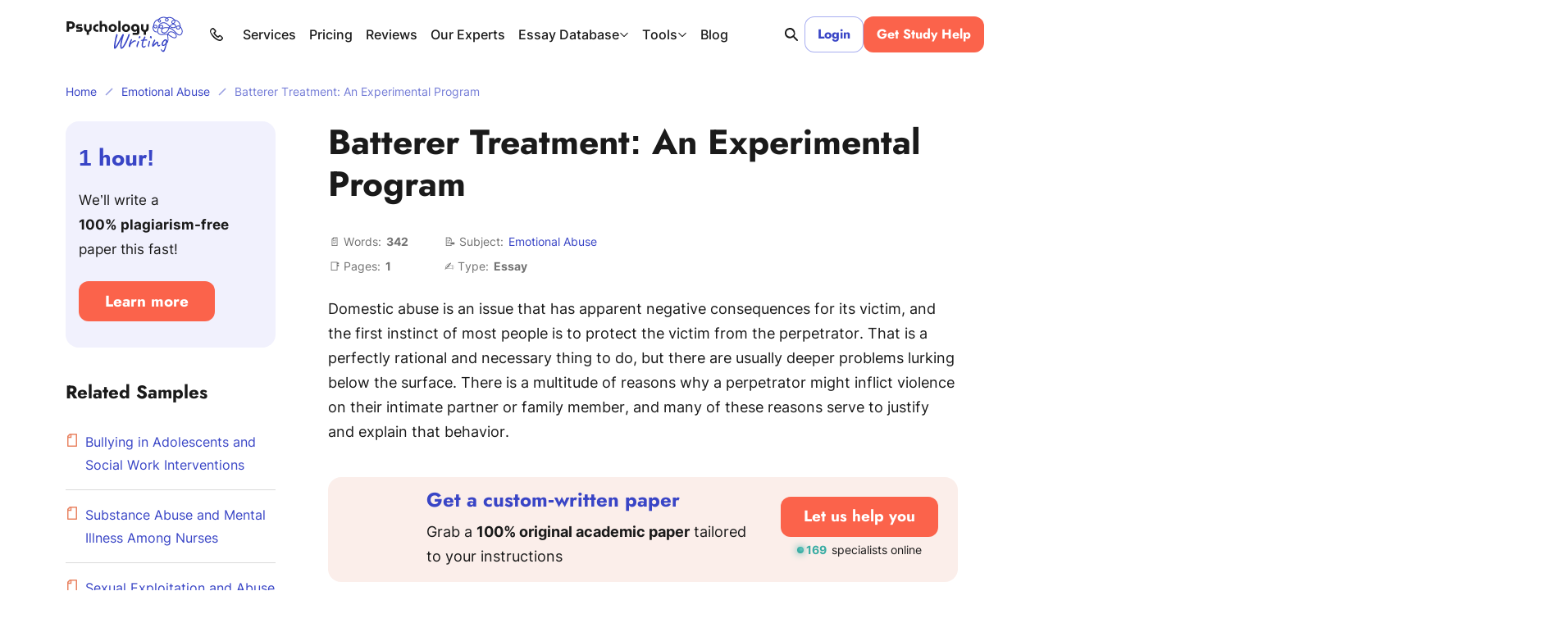

--- FILE ---
content_type: text/html; charset=UTF-8
request_url: https://psychologywriting.com/batterer-treatment-an-experimental-program/
body_size: 60268
content:

<!DOCTYPE html>
<html class="no-js no-touch" lang="en-US">
<head prefix="og: http://ogp.me/ns# fb: http://ogp.me/ns#">
<meta charset="UTF-8">
<meta name="viewport" content="width=device-width, initial-scale=1">
<meta http-equiv="X-UA-Compatible" content="IE=edge">
<link rel="preload" href="/wp-content/themes/psychologywriting/assets/css/default.css?ver=74878942" as="style">
<script>
dataLayer = [];
</script>
<!-- Google Tag Manager -->
<script>(function (w, d, s, l, i) {
w[l] = w[l] || [];
w[l].push({
'gtm.start': new Date().getTime(), event: 'gtm.js'
});
var f = d.getElementsByTagName(s)[0],
j = d.createElement(s),
dl = l != 'dataLayer' ? '&l=' + l : '';
j.async = true;
j.src =
'https://www.googletagmanager.com/gtm.js?id=' + i + dl;
f.parentNode.insertBefore(j, f);
})(window, document, 'script', 'dataLayer', 'GTM-TW5T546');
</script>
<!-- End Google Tag Manager -->
<link rel="icon" href="/favicons/favicon-30x30.svg" type="image/svg+xml">
<link rel="icon" href="/favicons/favicon-48x48.png" sizes="48x48" type="image/png">
<link rel="apple-touch-icon" href="/favicons/apple-touch-icon.png">
<link rel="manifest" href="/favicons/manifest.webmanifest">
<meta name="theme-color" content="#dbdbff">
<script>
try {
if (sessionStorage && sessionStorage.fontInterLoaded) {
document.documentElement.className += ' font-inter-loaded';
}
if (sessionStorage && sessionStorage.fontJostLoaded) {
document.documentElement.className += ' font-jost-loaded';
}
} catch (error) {
console.error('You have disabled access to the storage. The site may not function properly. Please enable access to the storage and reload the page. Thank you!');
}
</script>
<style>
@font-face {
font-family: "JostCritical";
font-weight: 100 900;
font-style: normal;
src: url([data-uri]);
}
@font-face {
font-family: "InterCritical";
font-weight: 100 900;
font-style: normal;
src: url([data-uri]);
}
</style>
<title>Batterer Treatment: An Experimental Program | Psychology Paper Example</title>
<meta name='robots' content='max-image-preview:large' >
<!-- All In One SEO Pack Pro 3.7.1[46925,47001] -->
<!-- Debug String: 2JMJ7L5RSW0YVB/VLWAYKK/YBWK -->
<meta name="description"  content="Psychology essay sample: Domestic abuse is an issue that has apparent negative consequences for its victim, and the first instinct of most people is to protect the victim from the perpetrator." >
<link rel="canonical" href="https://psychologywriting.com/batterer-treatment-an-experimental-program/" >
<!-- All In One SEO Pack Pro -->
<meta property="og:type" content="website">
<meta property="og:title" content="Batterer Treatment: An Experimental Program | Psychology Paper Example">
<meta property="og:description" content="Psychology essay sample: Domestic abuse is an issue that has apparent negative consequences for its victim, and the first instinct of most people is to protect the victim from the perpetrator.">
<meta property="og:url" content="https://psychologywriting.com/batterer-treatment-an-experimental-program/">
<meta property="og:site_name" content="PsychologyWriting">
<meta property="og:image" content="https://psychologywriting.com/wp-content/themes/psychologywriting/images/og-image-psychologywriting.jpg">
<meta property="og:image:type" content="image/jpeg">
<meta property="og:image:width" content="768">
<meta property="og:image:height" content="402">
<meta property="og:image:alt" content="Batterer Treatment: An Experimental Program | Psychology Paper Example">
<meta name="twitter:card" content="summary">
<meta name="twitter:title" content="Batterer Treatment: An Experimental Program | Psychology Paper Example">
<meta name="twitter:description" content="Psychology essay sample: Domestic abuse is an issue that has apparent negative consequences for its victim, and the first instinct of most people is to protect the victim from the perpetrator.">
<meta name="twitter:url" content="https://psychologywriting.com/batterer-treatment-an-experimental-program/">
<meta name="twitter:image" content="https://psychologywriting.com/wp-content/themes/psychologywriting/images/og-image-psychologywriting.jpg">
<style id="single-post-critical-styles">*,*:before,*:after{box-sizing:border-box}body{margin:0;font-family:var(--bs-body-font-family);font-size:var(--bs-body-font-size);font-weight:var(--bs-body-font-weight);line-height:var(--bs-body-line-height);color:var(--bs-body-color);text-align:var(--bs-body-text-align);background-color:var(--bs-body-bg);-webkit-text-size-adjust:100%}hr{margin:1rem 0;color:inherit;background-color:currentColor;border:0;opacity:.25}hr:not([size]){height:1px}h4,h3,h2,h1{margin-top:0;margin-bottom:.5rem;font-weight:500;line-height:1.2}h1{font-size:var(--font-size-h1)}h2{font-size:var(--font-size-h2)}h3{font-size:var(--font-size-h3)}h4{font-size:var(--font-size-h4)}p{margin-top:0;margin-bottom:1.5rem}ol,ul{padding-left:2rem}ol,ul{margin-top:0;margin-bottom:1rem}ol ol,ul ul{margin-bottom:0}blockquote{margin:0 0 1rem}b{font-weight:bolder}a{color:var(--c-link, var(--blue-500));text-decoration:underline}figure{margin:0 0 1rem}img,svg{vertical-align:middle}table{caption-side:bottom;border-collapse:collapse}th{text-align:inherit;text-align:-webkit-match-parent}thead,tbody,tr,td,th{border-color:inherit;border-style:solid;border-width:0}label{display:inline-block}button{border-radius:0}input,button{margin:0;font-family:inherit;font-size:inherit;line-height:inherit}button{text-transform:none}button,[type=button],[type=submit]{-webkit-appearance:button}::-moz-focus-inner{padding:0;border-style:none}::-webkit-datetime-edit-fields-wrapper,::-webkit-datetime-edit-text,::-webkit-datetime-edit-minute,::-webkit-datetime-edit-hour-field,::-webkit-datetime-edit-day-field,::-webkit-datetime-edit-month-field,::-webkit-datetime-edit-year-field{padding:0}::-webkit-inner-spin-button{height:auto}[type=search]{outline-offset:-2px;-webkit-appearance:textfield}::-webkit-search-decoration{-webkit-appearance:none}::-webkit-color-swatch-wrapper{padding:0}::file-selector-button{font:inherit}::-webkit-file-upload-button{font:inherit;-webkit-appearance:button}.container{width:100%;padding-right:var(--bs-gutter-x, 1rem);padding-left:var(--bs-gutter-x, 1rem);margin-right:auto;margin-left:auto}@media (min-width:576px){.container{max-width:540px}}@media (min-width:768px){.container{max-width:720px}}@media (min-width:992px){.container{max-width:924px}}@media (min-width:1200px){.container{max-width:1152px}}.row{--bs-gutter-x: 2rem;--bs-gutter-y: 0;display:flex;flex-wrap:wrap}.row>*{flex-shrink:0;width:100%;max-width:100%;padding-right:calc(var(--bs-gutter-x)*.5);padding-left:calc(var(--bs-gutter-x)*.5);margin-top:var(--bs-gutter-y)}.col-12{flex:0 0 auto;width:100%}@media (min-width:768px){.col-md-4{flex:0 0 auto;width:33.33333333%}.col-md-8{flex:0 0 auto;width:66.66666667%}}@media (min-width:992px){.col-lg-3{flex:0 0 auto;width:25%}.col-lg-9{flex:0 0 auto;width:75%}}.overflow-hidden{overflow:hidden!important}.d-inline-block{display:inline-block!important}.d-block{display:block!important}.d-grid{display:grid!important}.d-flex{display:flex!important}.d-inline-flex{display:inline-flex!important}.d-none{display:none!important}.position-relative{position:relative!important}.border-0{border:0!important}.flex-shrink-0{flex-shrink:0!important}.gap-4px{gap:4px!important}.gap-8px{gap:8px!important}.gap-12px{gap:12px!important}.justify-content-between{justify-content:space-between!important}.align-items-end{align-items:flex-end!important}.align-items-center{align-items:center!important}.m-0{margin:0!important}.me-auto{margin-right:auto!important}.me-8px{margin-right:8px!important}.mb-0{margin-bottom:0!important}.mb-1_5{margin-bottom:1.5rem!important}.mb-1px{margin-bottom:1px!important}.mb-24px{margin-bottom:24px!important}.p-4px{padding:4px!important}.p-8px{padding:8px!important}.px-8px{padding-right:8px!important;padding-left:8px!important}.px-16px{padding-right:16px!important;padding-left:16px!important}.py-8px{padding-top:8px!important;padding-bottom:8px!important}.py-12px{padding-top:12px!important;padding-bottom:12px!important}.pb-7{padding-bottom:7rem!important}.fw-bold{font-weight:700!important}.fw-medium{font-weight:500!important}.text-center{text-align:center!important}.text-nowrap{white-space:nowrap!important}@media (min-width:390px){.px-xm-16px{padding-right:16px!important;padding-left:16px!important}}@media (min-width:576px){.d-sm-flex{display:flex!important}.d-sm-none{display:none!important}.align-items-sm-center{align-items:center!important}.pb-sm-6{padding-bottom:6rem!important}}@media (min-width:768px){.d-md-block{display:block!important}.d-md-flex{display:flex!important}.d-md-none{display:none!important}.flex-md-row-reverse{flex-direction:row-reverse!important}.justify-content-md-start{justify-content:flex-start!important}}@media (min-width:1200px){.d-xl-block{display:block!important}.d-xl-none{display:none!important}.me-xl-1_5{margin-right:1.5rem!important}.me-xl-16px{margin-right:16px!important}.ms-xl-auto{margin-left:auto!important}.px-xl-8px{padding-right:8px!important;padding-left:8px!important}}.visually-hidden{position:absolute!important;width:1px!important;height:1px!important;padding:0!important;margin:-1px!important;overflow:hidden!important;clip:rect(0,0,0,0)!important;white-space:nowrap!important;border:0!important}.collapse:not(.show){display:none}input[type=search]::-webkit-search-cancel-button{display:none}:root{--animation-timing-function: cubic-bezier(.25, 1, .5, 1)}:root{--body-line-height: 28px;--paragraph-text-unit: 17px;--heading-scale-ratio: 1.16;--heading-line-height: 1.2;--font-family-default: "Inter Variable", sans-serif;--font-family-secondary: "Jost Variable", sans-serif;--font-weight-bold: 700;--font-weight-medium: 500;--font-weight-regular: 400}@media (min-width:576px){:root{--heading-scale-ratio: 1.19}}@media (min-width:992px){:root{--body-line-height: 30px;--heading-scale-ratio: 1.24;--paragraph-text-unit: 18px}}html{--font-size-paragraph: var(--paragraph-text-unit);--font-size-h0: calc(calc(calc(calc(calc(var(--paragraph-text-unit) * var(--heading-scale-ratio)) * var(--heading-scale-ratio)) * var(--heading-scale-ratio)) * var(--heading-scale-ratio)) * var(--heading-scale-ratio));--font-size-h1: calc(calc(calc(calc(var(--paragraph-text-unit) * var(--heading-scale-ratio)) * var(--heading-scale-ratio)) * var(--heading-scale-ratio)) * var(--heading-scale-ratio));--font-size-h2: calc(calc(calc(var(--paragraph-text-unit) * var(--heading-scale-ratio)) * var(--heading-scale-ratio)) * var(--heading-scale-ratio));--font-size-h3: calc(calc(var(--paragraph-text-unit) * var(--heading-scale-ratio)) * var(--heading-scale-ratio));--font-size-h4: calc(var(--paragraph-text-unit) * var(--heading-scale-ratio));--font-size-h5: var(--paragraph-text-unit)}:root{--z-index-select2-dropdown: 98}html{font-size:8px}@media (min-width:576px){html{font-size:10px}}@media (min-width:768px){html{font-size:12px}}@media (min-width:992px){html{font-size:14px}}@media (min-width:1200px){html{font-size:16px}}@media (max-width:575.98px){:root{--bs-gutter-x: 20px}.row{--bs-gutter-x: 40px}}@media (min-width:576px){:root{--bs-gutter-x: 1rem}.row{--bs-gutter-x: 2rem}}.row{margin-top:calc(var(--bs-gutter-y)*-1);margin-right:calc(var(--bs-gutter-x)*-.5);margin-left:calc(var(--bs-gutter-x)*-.5)}@media (min-width:576px){.site{display:flex;flex-direction:column;min-height:100vh}}.site__footer{position:relative}@media (min-width:576px){.site__footer{margin-top:auto}}.lazy-bg.loaded{animation:fade-in .2s var(--animation-timing-function)}body{font-size:var(--font-size-paragraph-2, 16px);line-height:var(--line-height-paragraph-2, 28px);min-width:360px;overflow-x:hidden;color:var(--black-700);font-weight:var(--font-weight-regular);font-family:sans-serif;line-height:var(--body-line-height);background-color:var(--white-default)}html.font-jost-critical-loaded{--font-family-secondary: JostCritical, sans-serif}html.font-jost-loaded{--font-family-secondary: "Jost Variable", sans-serif}html.font-inter-critical-loaded body{font-family:InterCritical,sans-serif}html.font-inter-loaded body{font-family:Inter Variable,sans-serif}.font-family-secondary{font-family:Jost Variable,sans-serif}@font-face{font-weight:100 900;font-family:Inter Variable;font-named-instance:"Regular";font-style:normal;src:url(/wp-content/themes/psychologywriting/assets/fonts/inter-latin-wght-normal-640b10a7966d94927c2e.woff2) format("woff2-variations");font-display:swap;unicode-range:U+20-7F,U+A0-FF,U+131,U+152,U+153,U+2BB,U+2BC,U+2C6,U+2DA,U+2DC,U+2000-2057,U+205C-206F,U+2074,U+20AC,U+2122,U+2191,U+2193,U+2212,U+2215,U+FEFF,U+FFFD}@font-face{font-weight:100 900;font-family:Jost Variable;font-named-instance:"Regular";font-style:normal;src:url(/wp-content/themes/psychologywriting/assets/fonts/jost-latin-wght-normal-6550327e3c84f0dca01a.woff2) format("woff2-variations");font-display:swap;unicode-range:U+20-7F,U+A0-FF,U+131,U+152,U+153,U+2BB,U+2BC,U+2C6,U+2DA,U+2DC,U+2000-2057,U+205C-206F,U+2074,U+20AC,U+2122,U+2191,U+2193,U+2212,U+2215,U+FEFF,U+FFFD}a{text-decoration:none;text-underline-offset:.2em;text-decoration-thickness:1px!important;-webkit-text-decoration-skip-ink:none;text-decoration-skip-ink:none}p,.p1{font-size:var(--font-size-paragraph);line-height:var(--body-line-height);margin-bottom:1.5rem}.p1:last-child{margin-bottom:0}.p2{font-size:var(--font-size-paragraph-2, 16px);line-height:var(--line-height-paragraph-2, 28px)}.p3{font-size:var(--font-size-paragraph-3, 14px);line-height:var(--line-height-paragraph-3, 24px)}h1,h2,h3,.h3,h4,.h4{-webkit-font-smoothing:antialiased;-moz-osx-font-smoothing:grayscale;margin-bottom:var(--heading-margin-bottom, 1rem);font-weight:var(--font-weight-bold);font-family:var(--font-family-secondary)}h1{--heading-margin-bottom: 2rem;font-size:var(--font-size-h1);line-height:1.2}h2{--heading-margin-bottom: 1.5rem;font-size:var(--font-size-h2);line-height:var(--heading-line-height)}h3,.h3{--heading-margin-bottom: 1.25rem;font-size:var(--font-size-h3);line-height:var(--heading-line-height)}h4,.h4{font-size:var(--font-size-h4);line-height:1.3}img{display:block;max-width:100%;margin:auto}img:-moz-loading{visibility:hidden}.wp-block-table--emoji{--minw-table-first-cell: auto}.wp-block-table--emoji .emoji{min-width:16px;margin:6px 0 0!important}@media (min-width:768px)and (max-width:991.98px){.wp-block-table--auto-col{--minw-table-first-cell: auto;word-wrap:normal;word-break:normal}}@media (max-width:480px){.wp-block-table--auto-col{--minw-table-first-cell: auto;word-wrap:normal;word-break:normal}}.webkit-scrollbars--table{padding:.5rem 2rem;border:1px solid var(--gray-400);border-radius:8px}.webkit-scrollbars--table .table{width:100%}.webkit-scrollbars--table .table tr{vertical-align:top}.webkit-scrollbars--table .table th,.webkit-scrollbars--table .table td{min-width:calc(var(--minw-table-cell, 160px) + 2rem);padding-top:1.5rem;padding-right:2rem;padding-bottom:1.5rem}.webkit-scrollbars--table .table th:first-child,.webkit-scrollbars--table .table td:first-child{min-width:calc(var(--minw-table-first-cell, 160px) + 2rem)}.webkit-scrollbars--table .table th:last-child,.webkit-scrollbars--table .table td:last-child{min-width:var(--minw-table-last-cell, 160px);padding-right:0}.webkit-scrollbars--table .table thead tr{border-bottom:1px solid var(--black-700)}.webkit-scrollbars--table .table tbody tr{border-bottom:1px solid var(--gray-400)}.webkit-scrollbars--table .table tbody tr:last-child{border-bottom:0}.webkit-scrollbars--table .table-responsive{overflow-x:auto}.article__content>.webkit-scrollbars--table{margin:2rem 0}@media (max-width:480px){.article.type-blog{--minw-table-first-cell: 120px}}.wp-block-quote{font-size:var(--font-size-paragraph-2, 16px);line-height:var(--line-height-paragraph-2, 28px);margin-top:3rem;margin-bottom:2.5rem;padding:1.5rem 2rem 2rem;font-style:italic;text-align:center;border:1px solid var(--orange-400);border-radius:8px}.wp-block-quote:before{display:block;width:48px;height:40px;margin:0 auto 1rem;background-image:url("data:image/svg+xml;charset=utf-8,%3Csvg viewBox=%270 0 48 40%27 fill=%27hsl%2815, 80%25, 55%25%29%27 xmlns=%27http://www.w3.org/2000/svg%27%3E%3Cpath fill-rule=%27evenodd%27 clip-rule=%27evenodd%27 d=%27M22.015 36.783c-2.18-2.95-3.515-6.919-3.515-11.283 0-3.505.86-6.754 2.329-9.427a12.168 12.168 0 0 0-3.855-1.633c.37-1.928 1.149-3.856 2.335-5.783 1.187-1.928 2.447-3.522 3.782-4.782L19.087.315a62.58 62.58 0 0 0-6.896 5.005 40.976 40.976 0 0 0-5.784 6.117 29.578 29.578 0 0 0-3.893 7.229c-.964 2.52-1.446 5.263-1.446 8.229 0 1.78.334 3.448 1.001 5.005a14.052 14.052 0 0 0 2.67 4.114 14.536 14.536 0 0 0 4.004 2.67c1.557.666 3.226 1 5.005 1 1.78 0 3.448-.334 5.005-1 1.236-.506 2.323-1.14 3.262-1.9Z%27 fill=%27%23EFA78F%27/%3E%3Cpath d=%27M45.624 31.896a11.49 11.49 0 0 0 1.112-5.004c0-2.966-.927-5.598-2.78-7.896-1.854-2.373-4.19-3.893-7.008-4.56.371-1.928 1.15-3.855 2.336-5.783 1.187-1.927 2.447-3.521 3.782-4.782L39.062.313a62.58 62.58 0 0 0-6.896 5.004 40.977 40.977 0 0 0-5.784 6.117 29.58 29.58 0 0 0-3.893 7.228c-.964 2.52-1.446 5.264-1.446 8.23 0 1.779.334 3.447 1.001 5.004a14.053 14.053 0 0 0 2.67 4.115 14.536 14.536 0 0 0 4.004 2.669c1.557.667 3.225 1 5.005 1 1.78 0 3.448-.333 5.005-1 1.631-.667 3.003-1.557 4.115-2.67a13.013 13.013 0 0 0 2.781-4.114Z%27 fill=%27%23747DD7%27/%3E%3C/svg%3E");background-repeat:no-repeat;background-position:center;background-size:contain;content:""}.wp-block-quote p{margin-bottom:1rem}@media (min-width:576px){.wp-block-quote p{margin-bottom:16px}}.wp-block-quote cite{font-weight:var(--font-weight-bold);font-style:normal}.article__content .list-with-emoji ul{padding-left:20px}.article__content .list-with-emoji ul>li{margin-left:0;padding-left:34px}.article__content .list-with-emoji ul>li:before{width:auto;height:auto;margin-top:0;background-image:none;transform:translate(0);content:var(--content-ul)}.btn{display:inline-flex;align-items:center;height:var(--h-btn, 2.913em);padding-right:var(--pr-btn, 2em);padding-left:var(--pl-btn, 2em);color:var(--c-btn, var(--white-default));font-weight:var(--font-weight-bold);font-size:var(--fz-btn, 16px);font-family:var(--font-family-secondary);line-height:var(--lh-btn, 2.913);background-color:var(--bgc-btn, var(--blue-500));border:0;border-radius:12px;outline:none;box-shadow:inset 0 0 0 var(--outline-size, 2px) var(--outline-color, transparent)}.btn--small{--pr-btn: 28px;--pl-btn: 28px;--h-btn: 44px;--fz-btn: 16px;--lh-btn: 44px}.btn--medium{--h-btn: 46px;--fz-btn: 16px;--lh-btn: 46px;--pl-btn: 32px;--pr-btn: 32px}.btn--orange-800{--c-btn: var(--white-default);--c-btn-hover: var(--white-default);--bgc-btn: var(--orange-800);--bgc-btn-hover: var(--orange-800H);--bgc-btn-active: var(--orange-800A);--outline-color--focus: var(--orange-800A)}.btn--login{--outline-size: 1px;--c-btn: var(--blue-500);--c-btn-hover: var(--white-default);--bgc-btn: var(--white-default);--bgc-btn-hover: var(--blue-500);--bgc-btn-active: var(--blue-500A);--outline-color: var(--blue-300);--outline-color--focus: var(--blue-500A)}.btn--study-help{--c-btn: var(--white-default);--c-btn-hover: var(--white-default);--bgc-btn: var(--orange-800);--bgc-btn-hover: var(--red-700);--bgc-btn-active: var(--red-700A);--outline-color--focus: var(--red-700A)}@media (max-width:389.98px){.btn--login,.btn--study-help{--fz-btn: 15px}}.fwc{width:3ch}.site__footer{display:flex;flex-direction:column}.breadcrumbs{font-size:var(--font-size-paragraph-3, 14px);line-height:var(--line-height-paragraph-3, 24px);padding:1rem 0 1.5rem;overflow:hidden;color:var(--blue-400);white-space:nowrap;text-overflow:ellipsis}.breadcrumbs a{color:var(--blue-500)}.breadcrumbs-separator{display:inline-block;width:10px;height:10px;margin-right:6px;margin-left:6px;background-image:url("data:image/svg+xml;charset=utf-8,%3Csvg xmlns=%27http://www.w3.org/2000/svg%27 viewBox=%270 0 10 10%27 xml:space=%27preserve%27 stroke=%27hsl%28235, 55%25, 50%25%29%27%3E%3Cpath fill=%27none%27 stroke-width=%271.5%27 d=%27m1 9 8-8%27/%3E%3C/svg%3E");background-repeat:no-repeat;background-position:center;opacity:.5}@media (min-width:576px){.breadcrumbs-separator{margin-right:10px;margin-left:10px}}.cookie-popup{position:fixed;bottom:0;left:0;z-index:42;width:100%;background-color:var(--blue-100-alpha-93)}.cookie-popup__inner{max-width:var(--mxw-cookie-popup, 588px);margin:0 auto;padding:1rem 2.25rem}@media (min-width:576px){.cookie-popup__inner{display:flex;align-items:center;padding:1rem}}@media (min-width:992px){.cookie-popup__inner{--mxw-cookie-popup: 736px}}.cookie-popup__icon,.cookie-popup__button{flex-shrink:0}.cookie-popup__button{text-align:center}.cookie-popup__button .btn{min-width:92px}.cookie-popup__text{font-size:var(--font-size-paragraph-3, 14px);line-height:var(--line-height-paragraph-3, 24px);margin-top:1rem;margin-bottom:1rem;text-align:center}@media (min-width:576px){.cookie-popup__text{margin:0 1rem}}.cookie-popup__link{color:var(--blue-500)}.form-control-clear{color:var(--gray-700-alpha-040)}.header-search-form{position:relative;z-index:1;width:100%}.header-search-form__content{display:flex;width:100%;overflow:hidden;border-radius:8px;box-shadow:inset 0 0 0 1px var(--form-control-outline-color, var(--blue-300))}.header-search-form__group{position:relative;display:flex;gap:8px;align-items:center;width:100%;padding:8px 12px}.header-search-form__group:before{position:absolute;top:0;left:0;z-index:-1;width:100%;height:100%;background-color:var(--white-default);content:""}.header-search-form__input{width:100%;padding:0;color:var(--black-700);font-size:17px;line-height:30px;border:none;outline:none}.icon-bg{background-repeat:no-repeat;background-position:center;background-size:contain}.icon-bg-size-80px{width:80px;height:80px}.icon-bg-size-96px{width:96px;height:96px}.header{position:relative;z-index:40;padding:1.25rem 0}@media (max-width:767.98px){.logo:not(.logo--blog) .logo__img{width:42px!important;height:43px!important}}.logo__img{width:144px!important;height:44px!important}.header-search{position:relative;align-items:center}.header-search__form-wrapper{position:absolute;right:32px;width:var(--header-search-width, 100px);visibility:hidden;opacity:0}@media (min-width:768px){.header-search__form-wrapper{width:calc(398px - var(--loged-in-delta, 0px))}}@media (min-width:992px){.header-search__form-wrapper{width:calc(450px - 2rem - var(--loged-in-delta, 0px))}}@media (min-width:1200px){.header-search__form-wrapper{width:calc(715px - 2rem - var(--loged-in-delta, 0px))}}.header-search__form-wrapper.collapse{display:block}.header-search__form{display:flex;gap:1rem;align-items:center;width:100%;padding:6px 12px;background:var(--white-default);border:1px solid var(--blue-300);border-radius:8px}.header-search__input-wrap{position:relative;display:flex;gap:1rem;width:100%;align-items:center}.header-search__input{display:block;width:100%;padding:0;color:var(--black-700);font-size:17px;line-height:30px;background-color:#0000;border:0;outline:none;appearance:none}.header-search__input:-webkit-autofill{-webkit-background-clip:text}.header-search__input-clear{display:flex;align-items:center;padding:4px;color:var(--gray-700-alpha-040)}.header-search__submit{display:flex;margin-top:1px;padding:5px;color:var(--black-700);background-color:#0000;border:0}.header-search__toggle{position:relative;padding:0;color:var(--black-700);background-color:#0000;border:0}.header-search__toggle span{display:flex}.header-search__toggle-open,.header-search__toggle-close{padding:8px}.header-search__toggle-close{position:absolute;top:0;left:0;display:flex;align-items:center;justify-content:center;width:100%;height:100%;color:var(--gray-700);opacity:0}.burger{position:relative;flex:0 0 auto;width:20px;height:20px;padding:6px 0;background-color:#0000;background-image:url("data:image/svg+xml;charset=utf-8,%3Csvg xmlns=%27http://www.w3.org/2000/svg%27 fill=%27hsl%280, 0%25, 10%25%29%27 stroke=%27%231A1A1A%27 viewBox=%270 0 20 20%27%3E %3Cpath fill-rule=%27evenodd%27 stroke-width=%27.5%27 d=%27M3.63 2c-.12.02-.57.05-1 .08-1.23.09-1.64.27-1.63.75 0 .31.29.63.64.72.4.11 2.06.23 3.25.23.61 0 1.96-.04 3-.08l1.88-.08.9.13c1.28.17 2.16.2 5.26.2h2.75l.13-.1c.21-.18.24-.35.1-.54-.29-.36-1.23-.75-2.23-.93-.87-.15-4.14-.31-6.55-.33a749.07 749.07 0 0 1-6.5-.04ZM16.5 9.05c1.67.1 2.1.18 2.37.45.29.3.04.88-.45 1.07-.63.24-3.34.3-6.58.16a9.56 9.56 0 0 0-2.1 0c-1.19.2-1.68.22-5.03.25-3.6.03-3.5.04-3.67-.26-.13-.26.04-.48.61-.77.93-.48 1.59-.59 4.58-.76 1.21-.07 2.45-.1 4.04-.11 1.25 0 3-.03 3.9-.04.88-.02 1.93-.01 2.33.01ZM3.77 16.06c-1.76.07-2.35.17-2.62.43-.2.2-.19.65.03.85.3.26.56.32 1.8.42 1.27.1 2.7.1 5.43-.03.79-.04 1.46-.06 1.49-.05.15.05 1.52.22 2.13.26 1.06.08 6.52.08 6.69 0a.66.66 0 0 0 .24-.22c.28-.45-.95-1.1-2.48-1.3-1.17-.16-3.6-.28-5.9-.3a195.74 195.74 0 0 1-5.78-.1l-1.03.04Z%27 clip-rule=%27evenodd%27/%3E %3C/svg%3E");background-repeat:no-repeat;background-position:center;border:0}.header-phone__button{display:grid;place-items:center;padding:0;color:var(--black-700);background-color:#0000;border:none}.header-phone .dropdown-nav{z-index:1}@media (max-width:1199.98px){.header-phone .dropdown-nav{top:50%!important;bottom:auto!important;left:0!important;transform:translate(-105%,-50%)!important}}.header-phone__item{font-weight:var(--font-weight-medium)}@media (min-width:576px)and (max-width:767.98px){.header-navbar{--header-navbar-width: 55vw}}@media (min-width:768px)and (max-width:991.98px){.header-navbar{--header-navbar-width: 50vw}}@media (min-width:992px)and (max-width:1199.98px){.header-navbar{--header-navbar-width: 40vw}}@media (min-width:1200px){.header-navbar{margin-right:auto}}@media (max-width:1199.98px){.header-navbar{position:fixed;top:calc(45px + 2.5rem + var(--wp-admin--admin-bar--height, 0px));right:0;bottom:0;width:100%;padding-left:40px;background-color:#0000;transform:translate(100%);visibility:hidden}.header-navbar__inner{display:flex;flex-direction:column;width:var(--header-navbar-width, 340px);max-width:100%;height:100%;margin-left:auto;padding:16px 20px 0;background-color:var(--white-default);transform:translate(10%);opacity:0}}@media (max-width:767.98px){.header-navbar{top:calc(43px + 2.5rem + var(--wp-admin--admin-bar--height, 0px))}}.dropdown-nav{box-shadow:1px 1px 11px 0 var(--blue-400-alpha-030);position:absolute;inset:0 auto auto 0;min-width:160px;background-color:var(--white-default);border-radius:8px;transform:translate3d(0,40px,0)!important;visibility:hidden;opacity:0}.dropdown-nav__list{list-style:none;margin:0;padding:4px}.dropdown-nav__item{--c-link: var(--black-700);--c-link-hover: var(--blue-600);display:inline-flex;padding:8px 12px;font-size:14px;line-height:1.65;border-radius:4px}.main-menu{line-height:1.65;overflow-anchor:auto}.main-menu__list{padding-left:0;list-style:none;display:grid;gap:24px;margin:0}.main-menu__link{font-size:var(--font-size-paragraph-2, 16px);line-height:var(--line-height-paragraph-2, 28px);position:relative;display:inline-flex;gap:4px;align-items:center;padding:0;font-weight:var(--font-weight-medium);background:none;border:none}.main-menu__link:before{position:absolute;bottom:0;left:0;width:100%;height:1px;background-color:var(--main-nav-color, var(--black-700));transform:translateY(-4px);opacity:0;content:""}.main-menu a,.main-menu button{outline:none}.main-menu a,.main-menu button{color:var(--main-nav-color, var(--black-700))}@media (max-width:1199.98px){.main-menu{height:100%;margin-bottom:16px;overflow-y:auto;color:var(--black-700);overflow-anchor:auto}.main-menu__list{gap:0}.main-menu__item:not(:last-child){margin-bottom:12px;padding-bottom:12px;border-bottom:1px solid var(--blue-200)}}@media (min-width:1200px){.main-menu__list{grid-auto-flow:column;gap:16px}}@media (max-width:1199.98px){.main-menu-services{font-size:var(--font-size-paragraph-3, 14px);line-height:var(--line-height-paragraph-3, 24px);padding-top:16px;font-weight:var(--font-weight-medium);display:none;position:relative!important;transform:none!important}.main-menu-services__list{list-style:none;display:grid;gap:16px;padding-left:16px}}@media (min-width:1200px){.main-menu-services{line-height:1.65}.main-menu-services__list{padding-left:0;list-style:none;display:grid;gap:24px;margin:0}.main-menu-services__link{font-size:var(--font-size-paragraph-2, 16px);line-height:var(--line-height-paragraph-2, 28px);position:relative;display:inline-flex;gap:4px;align-items:center;padding:0;font-weight:var(--font-weight-medium);background:none;border:none}.main-menu-services__link:before{position:absolute;bottom:0;left:0;width:100%;height:1px;background-color:var(--main-nav-color, var(--black-700));transform:translateY(-4px);opacity:0;content:""}.main-menu-services a{outline:none}.main-menu-services a{color:var(--main-nav-color, var(--black-700))}.main-menu-services__list{grid-auto-flow:column;gap:16px}}.mega-menu__list{padding-left:0;list-style:none;display:grid;gap:0 16px}@media (max-width:1199.98px){.mega-menu{display:none;position:relative!important;transform:none!important;font-size:var(--font-size-paragraph-3, 14px);line-height:var(--line-height-paragraph-3, 24px);padding-top:16px;font-weight:var(--font-weight-medium)}.mega-menu__list{list-style:none;display:grid;gap:16px;padding-left:16px}}@media (min-width:1200px){.mega-menu{font-size:var(--font-size-paragraph-3, 14px);line-height:var(--line-height-paragraph-3, 24px);position:absolute;inset:0 auto auto 0;display:flex;justify-content:center;width:100%;background-color:var(--white-default);box-shadow:1px 5px 9px -3px var(--blue-400-alpha-030);transform:translate3d(0,84px,0)!important;visibility:hidden;opacity:0}.mega-menu__list{grid-template-columns:repeat(4,1fr);width:100%;max-width:1152px;margin:0;padding:16px var(--bs-gutter-x, 1rem)}.mega-menu__link{--c-link: var(--black-700);--c-link-hover: var(--blue-600);display:inline-flex;padding:8px 12px;font-size:14px;line-height:1.65;border-radius:4px}}.submenu{--main-nav-color: var(--black-700)}@media (max-width:1199.98px){.submenu{font-size:var(--font-size-paragraph-3, 14px);line-height:var(--line-height-paragraph-3, 24px);padding-top:16px;font-weight:var(--font-weight-medium);display:none;position:relative!important;transform:none!important}.submenu__list{list-style:none;display:grid;gap:16px;padding-left:16px}}@media (min-width:1200px){.submenu{box-shadow:1px 1px 11px 0 var(--blue-400-alpha-030);position:absolute;inset:0 auto auto 0;min-width:160px;background-color:var(--white-default);border-radius:8px;transform:translate3d(0,40px,0)!important;visibility:hidden;opacity:0}.submenu__list{list-style:none;margin:0;padding:4px}.submenu__link{--c-link: var(--black-700);--c-link-hover: var(--blue-600);display:inline-flex;padding:8px 12px;font-size:14px;line-height:1.65;border-radius:4px;display:block}.submenu__link--more{--main-nav-color: var(--blue-500);background-color:#0000!important}}.view-more__btn:not(.collapsed) .view-more__icon,.view-more__btn:not(.collapsed) .all-topics__icon{transform:rotate(-180deg)}.bnr--content,.bnr--xl-page,.bnr--tool-above,.bnr--search{display:grid;gap:16px;align-content:flex-start;justify-items:center;padding:16px 8px 20px;text-align:center}.bnr--content .h3,.bnr--xl-page .h3,.bnr--tool-above .h3,.bnr--search .h3{font-size:24px;line-height:32px}@media (min-width:576px){.bnr--content,.bnr--xl-page,.bnr--tool-above,.bnr--search{justify-items:flex-start;padding:16px 16px 20px;text-align:left;column-gap:8px}}@media (min-width:992px){.bnr--content,.bnr--xl-page,.bnr--tool-above,.bnr--search{grid-template-columns:96px 1fr;padding:12px 24px 16px 16px;row-gap:16px}}@media (min-width:1200px){.bnr--content,.bnr--xl-page,.bnr--tool-above,.bnr--search{grid-template-columns:96px 1fr max-content;align-items:center}}.bnr--content .icon-bg,.bnr--xl-page .icon-bg,.bnr--tool-above .icon-bg,.bnr--search .icon-bg{display:none}@media (min-width:992px){.bnr--content .icon-bg,.bnr--xl-page .icon-bg,.bnr--tool-above .icon-bg,.bnr--search .icon-bg{display:block}}.bnr--content .bnr__btn-wrap,.bnr--xl-page .bnr__btn-wrap,.bnr--tool-above .bnr__btn-wrap,.bnr--search .bnr__btn-wrap{display:grid;align-content:flex-start;align-self:center;justify-items:center;padding-left:0;row-gap:4px}@media (min-width:576px){.bnr--content .bnr__btn-wrap,.bnr--xl-page .bnr__btn-wrap,.bnr--tool-above .bnr__btn-wrap,.bnr--search .bnr__btn-wrap{grid-template-columns:repeat(2,auto);padding:0;column-gap:24px}}@media (min-width:992px){.bnr--content .bnr__btn-wrap,.bnr--xl-page .bnr__btn-wrap,.bnr--tool-above .bnr__btn-wrap,.bnr--search .bnr__btn-wrap{grid-row:2;grid-column:2}}@media (min-width:1200px){.bnr--content .bnr__btn-wrap,.bnr--xl-page .bnr__btn-wrap,.bnr--tool-above .bnr__btn-wrap,.bnr--search .bnr__btn-wrap{grid-row:1;grid-column:3;grid-template-columns:1fr;padding-left:16px}}.bnr--content .bnr__btn-wrap .btn,.bnr--xl-page .bnr__btn-wrap .btn,.bnr--tool-above .bnr__btn-wrap .btn,.bnr--search .bnr__btn-wrap .btn{--pl-btn: 28px;--pr-btn: 28px;height:49px;font-size:19px}.select2-hidden-accessible{border:0!important;clip:rect(0 0 0 0)!important;clip-path:inset(50%)!important;height:1px!important;overflow:hidden!important;padding:0!important;position:absolute!important;width:1px!important;white-space:nowrap!important}.accordion{display:grid;gap:24px}.accordion__item{padding:18px 24px;background-color:var(--white-default);border-radius:12px}.accordion__header{display:flex;gap:8px;align-items:center;justify-content:space-between}.accordion__header:hover{--c-heading: var(--orange-550)}.accordion__title{font-size:var(--font-size-h4);line-height:1.3;margin:0}.accordion__icon{flex:0 0 32px}.accordion__icon rect:first-child{transform:scale(0);transform-origin:50% 50%}.accordion__content{font-size:var(--font-size-paragraph-2, 16px);line-height:var(--line-height-paragraph-2, 28px);padding:19px 0 5px;line-height:var(--body-line-height)}@media (min-width:1200px){.accordion__content{--body-line-height: 1.7}}.accordion__content>*{margin-bottom:12px}.accordion__content>*:last-child{margin-bottom:0}.accordion__content ul li:not(:last-child){margin-bottom:12px}.select2-hidden-accessible{position:absolute!important;width:1px!important;height:1px!important;padding:0!important;margin:-1px!important;overflow:hidden!important;clip:rect(0,0,0,0)!important;white-space:nowrap!important;border:0!important}.webkit-scrollbars ::-webkit-scrollbar{width:6px;height:6px}.webkit-scrollbars ::-webkit-scrollbar-corner{background:#0000}.webkit-scrollbars ::-webkit-scrollbar-button{width:0;height:0}.webkit-scrollbars ::-webkit-scrollbar-track{background-color:var(--c-scrollbar-track, var(--blue-100));border:0;border-radius:3px}.webkit-scrollbars ::-webkit-scrollbar-thumb{background-color:var(--c-scrollbar-thumb, var(--blue-200));border:0;border-radius:3px}.webkit-scrollbars ::-webkit-scrollbar-thumb:active,.webkit-scrollbars ::-webkit-scrollbar-thumb:hover{background-color:var(--c-scrollbar-thumb-hover, var(--blue-300))}.webkit-scrollbars--textarea ::-webkit-scrollbar{width:14px}.webkit-scrollbars--textarea ::-webkit-scrollbar-track{background:#0000;border:solid 4px rgba(0,0,0,0);border-radius:16px;box-shadow:inset 0 0 14px 14px var(--c-scrollbar-thumb, var(--blue-100))}.webkit-scrollbars--textarea ::-webkit-scrollbar-thumb{background:#0000;border:solid 4px rgba(0,0,0,0);border-radius:16px;box-shadow:inset 0 0 14px 14px var(--c-scrollbar-thumb, var(--blue-200))}.webkit-scrollbars--textarea ::-webkit-scrollbar-thumb:hover{background-color:#0000;box-shadow:inset 0 0 14px 14px var(--blue-300)}.article__content ol ul>li:before,.article__content ul ul>li:before{background-image:url("data:image/svg+xml;charset=utf-8,%3Csvg xmlns=%27http://www.w3.org/2000/svg%27 width=%2712%27 height=%2712%27 style=%27enable-background:new 0 0 12 12%27 xml:space=%27preserve%27 fill=%27hsl%280, 0%25, 10%25%29%27%3E%3Ccircle cx=%276%27 cy=%276%27 r=%272%27/%3E%3C/svg%3E")}.article__content ul>li:before{width:12px;height:12px;margin-top:.5em;background-image:url("data:image/svg+xml;charset=utf-8,%3Csvg xmlns=%27http://www.w3.org/2000/svg%27 width=%2712%27 height=%2712%27 xml:space=%27preserve%27 fill=%27hsl%2815, 80%25, 55%25%29%27%3E%3Cpath d=%27M0 5h12v2H0z%27/%3E%3C/svg%3E");background-repeat:no-repeat;background-position:center;background-size:contain;content:""}.searchFormInput::-webkit-search-cancel-button{display:none}.article__content ol ul>li:before,.article__content ul ul>li:before{background-image:url("data:image/svg+xml;charset=utf-8,%3Csvg xmlns=%27http://www.w3.org/2000/svg%27 width=%2712%27 height=%2712%27 style=%27enable-background:new 0 0 12 12%27 xml:space=%27preserve%27 fill=%27hsl%280, 0%25, 10%25%29%27%3E%3Ccircle cx=%276%27 cy=%276%27 r=%272%27/%3E%3C/svg%3E")}.article__content ul>li:before{width:12px;height:12px;margin-top:.5em;background-image:url("data:image/svg+xml;charset=utf-8,%3Csvg xmlns=%27http://www.w3.org/2000/svg%27 width=%2712%27 height=%2712%27 xml:space=%27preserve%27 fill=%27hsl%2815, 80%25, 55%25%29%27%3E%3Cpath d=%27M0 5h12v2H0z%27/%3E%3C/svg%3E");background-repeat:no-repeat;background-position:center;background-size:contain;content:""}.related-posts--companies{--subjects-visible-rows: 6;--subjects-visible-rows--sidebar: 10;--subject-item-height: 46px;--subject-item-color: var(--blue-600);--subject-item-color--hover: var(--blue-600);--subject-item-color--active: var(--orange-500);--subject-item-border-radius: 12px;--subject-item-border-color: var(--blue-300);--subject-item-border-color--hover: var(--blue-600);--subject-item-border-color--active: var(--orange-500);--subject-item-background-color: var(--white-default);--subject-item-background-color--hover: var(--blue-100);--subject-item-background-color--active: var(--white-default);--subject-count-color: var(--green-500);--subject-count-color--active: var(--orange-500);--subject-count-color--hover: var(--green-500);--subject-count-border-color: var(--white-default);--subject-count-border-color--active: var(--orange-100);--subject-count-border-color--hover: var(--white-default);--subject-count-background-color: var(--green-100);--subject-count-background-color--active: var(--orange-100);--subject-count-background-color--hover: var(--green-100);--subjects-list-row-gap: 24px;--subjects-list-row-gap--sidebar: 24px}@media (min-width:576px){.related-posts--companies{--subjects-visible-rows: 4}}@media (min-width:992px){.related-posts--companies{--subjects-visible-rows: 3}}.related-posts--companies .related-posts__link{font-size:var(--font-size-paragraph-2, 16px);line-height:var(--line-height-paragraph-2, 28px);position:relative;display:grid;place-items:center;height:var(--subject-item-height);padding:0 18px;color:var(--subject-item-color);font-weight:var(--font-weight-bold);background-color:var(--subject-item-background-color);border:1px solid var(--subject-item-border-color);border-radius:var(--subject-item-border-radius, 8px)}.related-posts--companies .related-posts__link:not(.active):hover{color:var(--subject-item-color)}.related-posts--companies .active.related-posts__link{color:var(--subject-item-color--active);background-color:var(--subject-item-background-color--active);border-color:var(--subject-item-border-color--active)}.related-posts--companies .active.related-posts__link .subjects__count{color:var(--subject-count-color--active);background-color:var(--subject-count-background-color--active);border-color:var(--subject-count-border-color--active)}.related-posts--companies .subjects--sidebar .related-posts__link{place-items:center start}.related-posts{padding-left:0;list-style:none;margin-bottom:0}.related-posts--default .related-posts__item{margin-bottom:1rem;color:var(--blue-500)}@media (min-width:768px){.related-posts--default .related-posts__item{margin-bottom:0;padding-top:1rem;padding-bottom:1rem;border-top:1px solid var(--gray-400)}.related-posts--default .related-posts__item:first-child{border-top:0}.related-posts--default .related-posts__item:last-child{padding-bottom:0}}.related-posts--default .related-posts__link{font-size:var(--font-size-paragraph-2, 16px);line-height:var(--line-height-paragraph-2, 28px)}@media (min-width:768px){.related-posts--default .related-posts__link{display:flex}.related-posts--default .related-posts__link:before{display:block;flex-shrink:0;width:16px;height:20px;margin-right:.5rem;background-image:url("data:image/svg+xml;charset=utf-8,%3Csvg xmlns=%27http://www.w3.org/2000/svg%27 viewBox=%270 0 12 16%27 xml:space=%27preserve%27 fill=%27hsl%2815, 75%25, 65%25%29%27%3E%3Cpath d=%27M11 0H3.4c-.2 0-.5.1-.7.3L.3 2.7c-.2.2-.3.4-.3.7V15c0 .6.4 1 1 1h10c.6 0 1-.4 1-1V1c0-.6-.4-1-1-1zM1.5 3.6l2.1-2.1h.1v2.3H1.5v-.2zm9 10.9h-9V5.3h3.8V1.5h5.3v13z%27/%3E%3C/svg%3E");background-repeat:no-repeat;background-position:2px 4px;background-size:12px 16px;content:""}}.related-posts--companies{flex-direction:column}@media (max-width:767.98px){.related-posts--companies{display:flex;flex-wrap:wrap;justify-content:center}}.related-posts--companies .related-posts__item{margin-top:1rem}@media (max-width:767.98px){.related-posts--companies .related-posts__item{margin-top:1.5rem;padding-right:.75rem;padding-left:.75rem}}.related-posts--companies .related-posts__item:last-child{margin-bottom:0}@media (min-width:768px){.related-posts--companies .related-posts__link{place-items:center start}}.shareblock__item{display:inline-flex;align-items:center;justify-content:center;width:40px;height:40px;padding:0;background-color:var(--white-default);border:1px solid var(--share-btn-border-c);border-radius:50%;box-shadow:0 0 16px 0 var(--black-default-alpha-004)}.shareblock__item--copy{position:relative}.shareblock__item--copy:before{font-size:var(--font-size-paragraph-3, 14px);line-height:var(--line-height-paragraph-3, 24px);position:absolute;top:-29px;width:max-content;padding:0 8px;color:var(--share-popover-c);font-weight:500;background-color:var(--share-popover-bg-c);border-radius:8px;opacity:0;content:"Link is copied"}.shareblock__item .shareblock-icon{color:var(--share-btn-c)}.shareblock__popover{position:absolute;top:0;left:unset;z-index:1;display:none;padding:6px;background-color:var(--white-default);border-radius:25px;box-shadow:0 6px 16px 0 var(--blue-600-alpha-025),0 0 1px 0 var(--blue-600-alpha-01);transform:translateY(calc(-100% - 6px))}.site-sidebar{margin-top:3rem}@media (min-width:768px){.site-sidebar{margin-top:0}}.sidebar-widget{margin-bottom:2.5rem}.sidebar-widget:last-child{margin-bottom:0}.sidebar-widget:first-child{margin-top:0}.sidebar-widget--sticky{position:sticky;top:0;z-index:39}.sidebar-widget--abn{margin-top:-1.5rem!important;padding-top:1.5rem;background-color:var(--white-default)}.bnr-pill{position:absolute;bottom:calc(100% + .5rem);left:0;z-index:41;width:100%}.bnr-pill__btn{--c-heading: var(--white-default);display:inline-flex;align-items:center;padding:10px 20px;color:var(--c-heading);font-weight:700;font-size:15px;line-height:24px;background-color:var(--bg-pill, var(--green-500));border-radius:16px}.bnr-pill__btn:hover{--bg-pill: var(--green-700);color:var(--white-default);text-decoration:none}.bnr-pill__btn-text{margin-right:1px;margin-bottom:0}.bnr-pill__btn-icon{margin-left:.5rem}.bnr-pill__btn.fixed{position:fixed;bottom:0;z-index:10;border-radius:16px 16px 0 0}.sidebar-banner{--c-link-hover: var(--black-700);--font-size-paragraph: 17px;position:relative;display:block;padding:28px 16px 32px}@media (min-width:992px)and (max-width:1199.98px){.sidebar-banner{padding:32px 16px 32px 12px}}.sidebar-banner,.sidebar-banner:before{border-radius:16px}@media (min-width:992px)and (max-width:1199.98px){.sidebar-banner .h3{margin-bottom:14px}}.sidebar-banner .icon-bg{position:absolute;top:0;right:0}.sidebar-banner .bnr__btn{--fz-btn: 19px;--h-btn: 49px}.article__content ol ul>li:before,.article__content ul ul>li:before{background-image:url("data:image/svg+xml;charset=utf-8,%3Csvg xmlns=%27http://www.w3.org/2000/svg%27 width=%2712%27 height=%2712%27 style=%27enable-background:new 0 0 12 12%27 xml:space=%27preserve%27 fill=%27hsl%280, 0%25, 10%25%29%27%3E%3Ccircle cx=%276%27 cy=%276%27 r=%272%27/%3E%3C/svg%3E")}.article__content ul>li:before{width:12px;height:12px;margin-top:.5em;background-image:url("data:image/svg+xml;charset=utf-8,%3Csvg xmlns=%27http://www.w3.org/2000/svg%27 width=%2712%27 height=%2712%27 xml:space=%27preserve%27 fill=%27hsl%2815, 80%25, 55%25%29%27%3E%3Cpath d=%27M0 5h12v2H0z%27/%3E%3C/svg%3E");background-repeat:no-repeat;background-position:center;background-size:contain;content:""}:root{--choices-line-height-lg: 30px;--choices-border-color: var(--blue-400);--choices-border-color--hover: var(--blue-600);--choices-border-color--focuse: var(--blue-600);--choices-dropdown-border-color: var(--blue-100);--choices-selectable-highlight: var(--blue-100);--choices-selectable-selected: var(--blue-500)}.view-more{position:relative;margin-top:1rem;overflow:hidden;font-size:14px;line-height:1.3;text-align:center}.view-more--hidden{display:none}.view-more:before{position:absolute;right:0;bottom:.6em;left:0;display:block;width:100%;height:1px;margin:0 auto;background-color:var(--gray-400);content:""}.view-more--no-divider:before{display:none}.view-more,.view-more__btn{background-color:var(--white-default)}.view-more__icon{display:inline-block;margin-left:4px;color:var(--orange-500);vertical-align:top}.view-more__btn{position:relative;display:inline-flex;padding:0 8px;color:var(--blue-500);font-weight:var(--font-weight-bold);font-size:16px;font-family:var(--font-family-secondary);border:0}.view-more__btn:hover{color:var(--orange-500)}.view-more__btn:not(.collapsed) .view-more__icon,.view-more__btn:not(.collapsed) .all-topics__icon{transform:rotate(-180deg)}:root{--white-default: hsl(0, 0%, 100%);--black-default: hsl(0, 0%, 0%);--black-700: hsl(0, 0%, 10%);--blue-600: hsl(235, 55%, 40%);--blue-550: hsl(217, 93%, 32%);--blue-500A: hsl(235, 55%, 40%);--blue-500H: hsl(235, 55%, 45%);--blue-500: hsl(235, 55%, 50%);--blue-400: hsl(235, 55%, 65%);--blue-300: hsl(235, 70%, 80%);--blue-200: hsl(240, 100%, 93%);--blue-100: hsl(240, 77%, 97%);--blue-50: hsl(240, 67%, 99%);--green-700: hsl(175, 50%, 35%);--green-650: hsl(155, 90%, 35%);--green-601: hsl(175, 50%, 40%);--green-600: hsl(150, 65%, 40%);--green-500: hsl(175, 50%, 45%);--green-400: hsl(150, 65%, 60%);--green-300: hsl(175, 50%, 65%);--green-200: hsl(176, 49%, 83%);--green-100: hsl(177, 49%, 92%);--gray-900: hsl(0, 0%, 15%);--gray-700: hsl(0, 0%, 45%);--gray-600: hsl(219, 35%, 44%);--gray-500: hsl(0, 0%, 55%);--gray-400: hsl(0, 0%, 85%);--gray-200: hsl(0, 0%, 93%);--gray-100: hsl(0, 0%, 96%);--orange-800A: hsl(8, 96%, 54%);--orange-800H: hsl(8, 96%, 59%);--orange-800: hsl(8, 96%, 64%);--orange-600: hsl(15, 80%, 55%);--orange-550: hsl(15, 75%, 62%);--orange-500: hsl(15, 75%, 65%);--orange-400: hsl(15, 75%, 75%);--orange-200: hsl(15, 74%, 85%);--orange-100: hsl(15, 65%, 95%);--yellow-500: hsl(24, 83%, 68%);--red-700A: hsl(355, 100%, 35%);--red-700: hsl(355, 100%, 45%);--red-500: hsl(355, 100%, 65%);--red-300: hsl(0, 100%, 87%);--red-100: hsl(0, 100%, 95%);--white-default-alpha-065: rgba(255, 255, 255, .65);--white-default-alpha-05: rgba(255, 255, 255, .5);--black-default-alpha-025: rgba(0, 0, 0, .25);--black-default-alpha-010: rgba(0, 0, 0, .1);--black-default-alpha-008: rgba(0, 0, 0, .08);--black-default-alpha-004: rgba(0, 0, 0, .04);--black-700-alpha-050: rgba(25.5, 25.5, 25.5, .5);--black-700-alpha-040: rgba(25.5, 25.5, 25.5, .4);--black-700-alpha-03: rgba(25.5, 25.5, 25.5, .3);--black-700-alpha-020: rgba(25.5, 25.5, 25.5, .2);--black-700-alpha-015: rgba(25.5, 25.5, 25.5, .15);--blue-600-alpha-08: rgba(45.9, 55.25, 158.1, .8);--blue-600-alpha-025: rgba(45.9, 55.25, 158.1, .25);--blue-600-alpha-01: rgba(45.9, 55.25, 158.1, .1);--blue-550-alpha-005: rgba(5.712, 63.8928, 157.488, .05);--blue-500-alpha-080: rgba(57.375, 69.0625, 197.625, .8);--blue-500-alpha-05: rgba(57.375, 69.0625, 197.625, .5);--blue-500A-alpha-060: rgba(45.9, 55.25, 158.1, .6);--blue-400-alpha-030: rgba(116.6625, 124.84375, 214.8375, .3);--blue-300-alpha-020: rgba(168.3, 174.25, 239.7, .2);--blue-100-alpha-93: rgba(241.4595, 241.4595, 253.2405, .93);--blue-400-darken-8: hsl(235, 55%, 57%);--blue-400-darken-13: hsl(235, 55%, 52%);--gray-900-alpha-080: rgba(38.25, 38.25, 38.25, .8);--gray-900-alpha-060: rgba(38.25, 38.25, 38.25, .6);--gray-700-alpha-040: rgba(114.75, 114.75, 114.75, .4);--green-500-alpha-020: rgba(57.375, 172.125, 162.5625, .2)}.bg-color-white-default{background-color:var(--white-default)}.bg-color-blue-100{background-color:var(--blue-100)}.bg-color-orange-100{background-color:var(--orange-100)}.text-color-black-700{color:var(--black-700)!important}.text-color-blue-600{color:var(--blue-600)!important}.text-color-blue-500{color:var(--blue-500)!important}.text-color-green-500{color:var(--green-500)!important}@media (min-width:576px){.article:not(.type-blog){padding-right:2rem;padding-left:2rem}.article:not(.type-blog) .toc,.article:not(.type-blog) .wp-block-quote,.article:not(.type-blog) .wp-block-table,.article:not(.type-blog) .facts{margin-right:-2rem;margin-left:-2rem}}.article__info{display:grid;gap:1.5rem;margin-bottom:2.5rem}@media (min-width:992px){.article__info{grid-template-columns:465px 1fr;gap:2rem}}@media (min-width:1200px){.article__info{grid-template-columns:546px 1fr}}.article__stat{display:flex;flex-direction:column;align-items:center;justify-content:center}@media (min-width:420.5px){.article__stat{flex-direction:row;justify-content:space-between}}@media (min-width:576px){.article__stat{padding:0 2rem}}@media (min-width:992px){.article__stat{display:block;padding:0}}@media (min-width:1200px){.article__stat{padding:0 1rem}}@media (max-width:420px){.article__author{margin-bottom:10px}}@media (min-width:992px){.article__author{margin-bottom:12px}}.article__thumbnail{height:calc((100vw - 36px)/1.7);overflow:hidden;background-color:var(--gray-200);border-radius:16px}@media (min-width:576px){.article__thumbnail{height:305px}}@media (min-width:768px){.article__thumbnail{height:268px}}@media (min-width:992px){.article__thumbnail{height:280px}}@media (min-width:1200px){.article__thumbnail{height:320px}}.article__thumbnail img{width:100%;height:100%;object-fit:cover}.article__meta{width:100%;color:var(--gray-700)}@media (max-width:575.98px){.article__meta{padding-right:1rem}}.article__meta-table tbody{font-size:var(--font-size-paragraph-3, 14px);line-height:var(--line-height-paragraph-3, 24px);display:grid;grid-template-columns:minmax(95px,125px) minmax(180px,1fr);gap:4px 16px;align-items:flex-start}@media (max-width:575.98px){.article__meta-table tbody{grid-template-columns:auto minmax(180px,1fr)}}.article__meta-table tr{display:grid;grid-auto-flow:column;gap:4px;align-items:flex-start;justify-content:flex-start}.article__meta-table th{font-weight:var(--font-weight-regular)}.article__meta-table td{font-weight:var(--font-weight-bold)}.article__meta-table a{color:var(--blue-500);font-weight:var(--font-weight-regular)}.article__meta-table a:hover{color:var(--orange-500)}.article__meta-subjects,.article__meta-topics{overflow:hidden;color:var(--blue-500);white-space:nowrap;text-overflow:ellipsis}.article__content{word-wrap:break-word;word-break:break-word}.article__content.custom-numbering{counter-reset:customCounter}.article__content h2{margin-top:3rem}.article__content h3{margin-top:2.5rem}.article__content h4,.article__content h5{margin-top:2rem}.article__content a{color:var(--blue-500)}.article__content a:hover{color:var(--orange-500)}.article__content img{height:auto}.article__content ol,.article__content ul{list-style:none;margin-bottom:1.5rem;padding-left:1em;font-size:var(--font-size-paragraph-2)}.article__content ol li,.article__content ul li{font-size:var(--font-size-paragraph);line-height:var(--body-line-height);position:relative;margin-bottom:.5rem;margin-left:12px;padding-left:1rem}@media (max-width:575.98px){.article__content ol li,.article__content ul li{margin-bottom:1rem}}.article__content ol li:last-child,.article__content ul li:last-child{margin-bottom:0}.article__content ol li:before,.article__content ul li:before{position:absolute;top:0;left:0;transform:translate(-100%)}.article__content ol ol,.article__content ol ul,.article__content ul ol,.article__content ul ul{margin-top:.5rem;margin-bottom:0}.article__content ol ol li,.article__content ol ul li,.article__content ul ol li,.article__content ul ul li{margin-left:19px}.article__content ol ol>li:before,.article__content ul ol>li:before{color:var(--black-700);font-weight:var(--font-weight-regular);content:counters(item,".") "."}.article__content ol ul>li:before,.article__content ul ul>li:before{background-image:url("data:image/svg+xml;charset=utf-8,%3Csvg xmlns=%27http://www.w3.org/2000/svg%27 width=%2712%27 height=%2712%27 style=%27enable-background:new 0 0 12 12%27 xml:space=%27preserve%27 fill=%27hsl%280, 0%25, 10%25%29%27%3E%3Ccircle cx=%276%27 cy=%276%27 r=%272%27/%3E%3C/svg%3E")}.article__content ul>li:before{width:12px;height:12px;margin-top:.5em;background-image:url("data:image/svg+xml;charset=utf-8,%3Csvg xmlns=%27http://www.w3.org/2000/svg%27 width=%2712%27 height=%2712%27 xml:space=%27preserve%27 fill=%27hsl%2815, 80%25, 55%25%29%27%3E%3Cpath d=%27M0 5h12v2H0z%27/%3E%3C/svg%3E");background-repeat:no-repeat;background-position:center;background-size:contain;content:""}.article__content ol:not(.custom-numbering-proceed){counter-reset:item}.article__content ol>li:before{color:var(--gray-500);font-weight:var(--font-weight-bold);content:counter(item) ".";counter-increment:item}.article__content ol.custom-numbering-proceed>li{counter-increment:customCounter}.article__content ol.custom-numbering-proceed>li:before{content:counter(customCounter) ". "}.article__content .toc__root-ol{font-size:var(--font-size-paragraph);line-height:var(--body-line-height)}.article__content .toc__root-ol ol{margin-bottom:0}.article__content .toc__root-ol ol li{margin-bottom:.5rem}.toc--blog .article__content .toc__root-ol ol li{margin-bottom:1rem}@media (max-width:575.98px){.article__content .toc__root-ol ol li{margin-bottom:1rem}.toc--blog .article__content .toc__root-ol ol li{margin-bottom:1.5rem}}.article__content .toc__root-ol ol li:last-child{margin-bottom:0}.article__content .toc__root-ol ol li a.active{color:var(--orange-500)}.article__content .toc__root-ol ol li a:hover{color:var(--orange-600)}.article__content .bnr{margin:2.5rem 0 2rem}.article figure,.article figure.wp-block-image{margin-bottom:1.5rem}.article figure figcaption,.article figure.wp-block-image figcaption{font-size:var(--font-size-paragraph-3, 14px);line-height:var(--line-height-paragraph-3, 24px);margin-top:1rem;margin-bottom:0;font-style:italic}.toc:not(.toc--blog){margin-bottom:2.5rem;padding:2rem 2rem 2.5rem;background-color:var(--gray-100);border-radius:16px}.toc__root-ol{font-size:var(--font-size-paragraph);line-height:var(--body-line-height)}.toc__root-ol ol{margin-bottom:0}.toc__root-ol ol li{margin-bottom:.5rem}.toc--blog .toc__root-ol ol li{margin-bottom:1rem}@media (max-width:575.98px){.toc__root-ol ol li{margin-bottom:1rem}.toc--blog .toc__root-ol ol li{margin-bottom:1.5rem}}.toc__root-ol ol li:last-child{margin-bottom:0}.toc__root-ol ol li a.active{color:var(--orange-500)}.toc__root-ol ol li a:hover{color:var(--orange-600)}.toc--blog{--c-link: var(--black-700)}.toc--blog ol{padding-left:0;list-style-type:none}.bnr{position:relative;display:var(--d-bnr, block);border-radius:16px}.bnr:before{position:absolute;top:0;left:0;display:block;width:100%;height:100%;border-radius:16px;box-shadow:inset 0 0 0 1px var(--border-color);content:""}.bnr--brd-blue-500{--border-color: var(--blue-500)}.bnr--brd-green-500{--border-color: var(--green-500)}.bnr--brd-orange-500{--border-color: var(--orange-500)}.bnr--content,.bnr--search,.bnr--tool-above,.bnr--xl-page{display:grid;gap:16px;align-content:flex-start;justify-items:center;padding:16px 8px 20px;text-align:center}.bnr--content .h3,.bnr--search .h3,.bnr--tool-above .h3,.bnr--xl-page .h3{font-size:24px;line-height:32px}@media (min-width:576px){.bnr--content,.bnr--search,.bnr--tool-above,.bnr--xl-page{justify-items:flex-start;padding:16px 16px 20px;text-align:left;column-gap:8px}}@media (min-width:992px){.bnr--content,.bnr--search,.bnr--tool-above,.bnr--xl-page{grid-template-columns:96px 1fr;padding:12px 24px 16px 16px;row-gap:16px}}@media (min-width:1200px){.bnr--content,.bnr--search,.bnr--tool-above,.bnr--xl-page{grid-template-columns:96px 1fr max-content;align-items:center}}.bnr--content .icon-bg,.bnr--search .icon-bg,.bnr--tool-above .icon-bg,.bnr--xl-page .icon-bg{display:none}@media (min-width:992px){.bnr--content .icon-bg,.bnr--search .icon-bg,.bnr--tool-above .icon-bg,.bnr--xl-page .icon-bg{display:block}}.bnr--content .bnr__btn-wrap,.bnr--search .bnr__btn-wrap,.bnr--tool-above .bnr__btn-wrap,.bnr--xl-page .bnr__btn-wrap{display:grid;align-content:flex-start;align-self:center;justify-items:center;padding-left:0;row-gap:4px}@media (min-width:576px){.bnr--content .bnr__btn-wrap,.bnr--search .bnr__btn-wrap,.bnr--tool-above .bnr__btn-wrap,.bnr--xl-page .bnr__btn-wrap{grid-template-columns:repeat(2,auto);padding:0;column-gap:24px}}@media (min-width:992px){.bnr--content .bnr__btn-wrap,.bnr--search .bnr__btn-wrap,.bnr--tool-above .bnr__btn-wrap,.bnr--xl-page .bnr__btn-wrap{grid-row:2;grid-column:2}}@media (min-width:1200px){.bnr--content .bnr__btn-wrap,.bnr--search .bnr__btn-wrap,.bnr--tool-above .bnr__btn-wrap,.bnr--xl-page .bnr__btn-wrap{grid-row:1;grid-column:3;grid-template-columns:1fr;padding-left:16px}}.bnr--content .bnr__btn-wrap .btn,.bnr--search .bnr__btn-wrap .btn,.bnr--tool-above .bnr__btn-wrap .btn,.bnr--xl-page .bnr__btn-wrap .btn{--pl-btn: 28px;--pr-btn: 28px;height:49px;font-size:19px}@media (max-width:991.98px){.bnr--topic{justify-items:center;text-align:center}}@media (min-width:576px){.bnr--search{padding-right:16px;padding-left:16px}}@media (min-width:992px){.bnr--search{grid-template-columns:96px 1fr max-content;align-items:center;row-gap:8px}}.bnr--subject{position:relative;padding:2rem;text-align:center}@media (min-width:576px){.bnr--subject{text-align:left}}@media (max-width:389.98px){.bnr--subject[data-template=square-3] .h3{text-wrap:nowrap}}.bnr--subject .icon-bg{position:absolute;top:0;right:0;display:none}@media (min-width:992px){.bnr--subject .icon-bg{top:4px;display:block;width:110px;height:110px}}@media (min-width:1200px){.bnr--subject .icon-bg{width:120px;height:120px}}.bnr--subject .bnr__btn{--fz-btn: 19px;--h-btn: 49px}.bnr--tool-above .icon-bg{display:none}@media (min-width:768px){.bnr--tool-above .icon-bg{display:block}}@media (min-width:576px)and (max-width:767.98px){.bnr--tool-above{padding-left:16px;column-gap:14px}}@media (min-width:768px)and (max-width:991.98px){.bnr--tool-above .bnr__btn-wrap{grid-column:2/2;justify-self:flex-start}}.bnr--tool-in,.bnr--tool-in-small{--_grid-size: 88px;display:grid;gap:16px;align-items:center;justify-items:flex-start;padding:16px 16px 24px;text-align:left}@media (min-width:576px){.bnr--tool-in,.bnr--tool-in-small{grid-template-columns:var(--_grid-size) 1fr;gap:8px 4px;padding:8px 8px 16px 0}}@media (min-width:992px){.bnr--tool-in,.bnr--tool-in-small{max-width:670px}}@media (min-width:576px){.bnr--tool-in,.bnr--tool-in-small{--_grid-size: 96px;grid-template-columns:var(--_grid-size) 1fr max-content;gap:8px;justify-items:flex-start;padding:16px 24px 16px 0;text-align:left}}.bnr--tool-in .icon-bg,.bnr--tool-in-small .icon-bg{display:none;width:var(--_grid-size);height:var(--_grid-size)}@media (min-width:768px){.bnr--tool-in .icon-bg,.bnr--tool-in-small .icon-bg{display:block}}.bnr--tool-in .bnr__btn,.bnr--tool-in-small .bnr__btn{--fz-btn: 19px;--h-btn: 49px}@media (min-width:576px){.bnr--tool-in .bnr__btn,.bnr--tool-in-small .bnr__btn{grid-column:3/3;margin-left:8px}}@media (min-width:576px){.bnr--tool-in-small{grid-template-columns:1fr max-content;gap:8px;padding:16px}}@media (min-width:768px){.bnr--tool-in-small{grid-template-columns:var(--_grid-size) 1fr max-content;padding:16px 24px 16px 0}}@media (min-width:992px){.bnr--tool-in-small{grid-template-columns:var(--_grid-size) 1fr}}@media (min-width:1200px){.bnr--tool-in-small{--_grid-size: 88px;grid-template-columns:var(--_grid-size) 1fr max-content;gap:2px;padding-right:16px}}@media (min-width:992px)and (max-width:1199.98px){.bnr--tool-in-small .bnr__btn{grid-column:2/2;justify-self:flex-start;margin-left:0}}@media (min-width:1200px){.bnr--tool-in-small .bnr__btn{justify-content:center;width:135px;padding:0}}@media (min-width:768px){.bnr--xl-page{grid-template-columns:1fr max-content;align-items:center}.bnr--xl-page .bnr__btn-wrap{grid-template-columns:1fr}}@media (min-width:992px){.bnr--xl-page{grid-template-columns:96px 1fr max-content}.bnr--xl-page .bnr__btn-wrap{grid-row:1;grid-column:3}}.icon-online{position:relative;flex:0 0 auto;width:8px;height:8px;background-color:var(--green-500);border-radius:50%;box-shadow:0 0 10px var(--green-500)}.icon-online:before{position:absolute;top:1px;right:1px;display:block;width:4px;height:4px;background-color:var(--green-300);border-radius:50%;filter:blur(1.5px);content:""}aside>.bnr{height:100%}.text-nowrap{text-wrap:nowrap}</style>
</head>
<body id="singlePost" data-jvc-enabled="">
<!-- Google Tag Manager (noscript) -->
<noscript>
<iframe src="https://www.googletagmanager.com/ns.html?id=GTM-TW5T546"
height="0" width="0" style="display:none;visibility:hidden"></iframe>
</noscript>
<!-- End Google Tag Manager (noscript) -->
<div id="site" class="site  ">
<div id="site-header" class="site__header d-print-none">
<svg class="d-none" width="0" height="0" xmlns="http://www.w3.org/2000/svg">
<symbol fill="currentColor" viewBox="0 0 24 24" id="phone-w24">
<path d="M23.99 18.57a1.6 1.6 0 0 0-.28-.94l-.05-.07c-.06-.1-.11-.2-.23-.34l-.06-.07-3.04-2.97-.25-.23a3.13 3.13 0 0 0-1.75-.77 2.72 2.72 0 0 0-1.8.58L14.8 15.3s-.1-.06-.15-.07c-.16-.09-.3-.15-.41-.23-.3-.22-.65-.45-.95-.69a20.4 20.4 0 0 1-1.8-1.61 14.15 14.15 0 0 1-2.46-3.2c.02 0 .03-.03.05-.05.22-.2.42-.4.61-.6l.72-.72a3.12 3.12 0 0 0 .87-2.94 3.23 3.23 0 0 0-.8-1.34l-3-2.93a3.4 3.4 0 0 0-1.3-.77A3.23 3.23 0 0 0 5.06 0c-.36.03-.74.13-1.04.3-.54.27-.9.65-1.15.9L1.5 2.58l-.28.27A4.54 4.54 0 0 0 .05 5.52C0 5.76 0 5.98 0 6.24c0 .48.08.95.15 1.43.06.35.25.76.38.99.2.36.4.64.49.76.22.21.42.23.55.2 0 .23.06.5.14.78.14.59.47 1.53 1.14 2.67A26.12 26.12 0 0 0 6.67 18a22.75 22.75 0 0 0 7.28 4.94c.75.3 1.57.6 2.48.81.47.12.94.18 1.34.2a5.16 5.16 0 0 0 1.54-.07 4.17 4.17 0 0 0 2.45-1.5c.02-.02.05-.07.1-.1.23-.26.5-.52.79-.81l.75-.8c.07-.09.16-.19.17-.28.37-.54.53-1.22.43-1.82h-.01ZM1.88 8.25l-.05-.4c-.06-.72-.1-1.58.12-2.4.07-.33.25-.65.5-.96.09-.13.2-.23.38-.37l.56-.47 1.08-.96.22-.22s.06-.06.2-.13c.08-.06.19-.09.29-.09a.8.8 0 0 1 .59.2l.5.53c.18.18.36.35.52.53L8.3 5.03l.43.45.06.06.07.1c.1.2.12.28.12.3l-.08.2-.13.19-.72.71c-.26.23-.5.47-.77.74l-.34.3-.16.12s-.12.13-.12.15c-.12.16-.2.32-.26.57-.02.16-.03.39 0 .6.01.1.04.17.05.24l.03.1c.31.79.77 1.57 1.44 2.49l.41.54.31.36.2.2a15.67 15.67 0 0 0 2.98 2.8c.36.27.72.55 1.12.78.26.16.5.28.72.38.16.07.3.15.42.22l.1.07c.12.06.28.13.53.16.12.02.55.06.8-.09.2-.07.38-.18.54-.34l1.88-1.84.11-.08.1-.06c.1-.06.14-.06.26-.02.05.02.16.1.35.28l2.98 2.9.05.14c0 .03.02.06-.02.16-.03.09-.1.19-.2.3-.1.12-.23.25-.36.37l-.2.19c-.33.29-1.2 1.28-1.2 1.28l-.08.08s-.1.08-.15.1c-.12.1-.25.15-.38.21-.27.1-.59.16-.88.15h-.24l-.32-.05c-.09 0-.18-.03-.26-.04-.12-.02-.25-.05-.34-.05-.7-.14-1.5-.4-2.44-.82l-.17-.1-.38-.22c-.2-.1-.41-.2-.6-.31a23.79 23.79 0 0 1-5.43-3.99c-.31-.3-.63-.65-.94-.97l-.25-.28-.2-.21c-.15-.2-.29-.35-.46-.56-.5-.6-1-1.26-1.62-2.16L4 10.79c-.29-.46-.55-.88-.79-1.22-.4-.64-.67-.9-.97-.94-.1 0-.2 0-.3.04 0-.13-.03-.3-.05-.45l-.01.03Z" />
</symbol>
<symbol stroke="currentColor" viewBox="0 0 16 16" id="chevron-down-w16">
<path fill="none" stroke-linejoin="bevel" stroke-width="1.5" d="m14 5.5-6 6-6-6" />
</symbol>
<symbol fill="currentColor" viewBox="0 0 20 20" id="search">
<path d="M19.79 18.23a12.48 12.48 0 0 0-2.28-2.35 3.7 3.7 0 0 1-.82-.8c-.53-.79-1.17-1.5-1.88-2.11l-.47-.46a8.04 8.04 0 0 0 1.43-3.47c.07-.49 0-1.32-.45-1.61.07-.26.1-.53.1-.8a5.99 5.99 0 0 0-.58-2.21A7.7 7.7 0 0 0 6.14.19 7.87 7.87 0 0 0 .01 7.9c-.08 1.4.25 2.8.96 4a7.88 7.88 0 0 0 8.17 3.82 8.47 8.47 0 0 0 3.6-1.59 19.67 19.67 0 0 0 2.5 2.78c.23.2.63.62.89.9.66.77 1.42 1.46 2.24 2.05a1.05 1.05 0 0 0 1.34-.21 1.12 1.12 0 0 0 .08-1.4Zm-5.6-9.94-.09.23a8.08 8.08 0 0 1-1.6 2.76c-.9 1-2.1 1.7-3.42 1.98a5.52 5.52 0 0 1-4.34-.9 5.61 5.61 0 0 1-2.29-3.42 6.98 6.98 0 0 1-.05-1.87c.1-.84.4-1.65.9-2.34a5.58 5.58 0 0 1 3.4-2.1c.37-.08.74-.1 1.11-.08h.14c.33-.03.67 0 .99.08a5.65 5.65 0 0 1 3.73 2.74c.28.52.5 1.06.66 1.63.27.77.4 1.12.75 1.3h.12Z" />
</symbol>
<symbol viewBox="0 0 16 16" fill="none" id="cross">
<path stroke="currentColor" stroke-width="1.5" d="m2 2.1 12 12M14 2.1l-12 12" />
</symbol>
<symbol id="cross-w24" fill="currentColor" viewBox="0 0 24 24">
<path fill-rule="evenodd" d="M5.58 3.46a1.5 1.5 0 1 0-2.16 2.08 170.5 170.5 0 0 0 6.7 6.54l-.5.47c-1.2 1.12-2.39 2.21-3.57 3.25l-.38.33c-.31.26-.68.58-1.01.9a8.24 8.24 0 0 0-1.45 1.7 1.5 1.5 0 1 0 2.58 1.54c.18-.3.5-.66.92-1.06.28-.27.56-.5.84-.74l.48-.42c1.31-1.15 2.56-2.31 3.8-3.46l.5-.46c1.1 1.03 2.19 2.05 3.25 3.08 1.01.98 1.87 1.97 2.69 3.15a1.5 1.5 0 1 0 2.46-1.72 23.99 23.99 0 0 0-3.06-3.58c-1.05-1.01-2.09-2-3.12-2.96a59.28 59.28 0 0 1 5.8-4.7 1.5 1.5 0 1 0-1.7-2.47 64.39 64.39 0 0 0-6.3 5.11 168.3 168.3 0 0 1-6.77-6.58Z" clip-rule="evenodd" />
</symbol>
<symbol id="arrow-angle-down" stroke="currentColor" viewBox="0 0 16 16">
<path fill="none" stroke-linejoin="bevel" stroke-width="1.5" d="m14 5.5-6 6-6-6" />
</symbol>
<symbol id="arrow-down" viewBox="0 0 16 16" fill="none">
<path d="M7.75 2.55v11M12.25 10.55l-4.5 4.5-4.5-4.5" stroke="currentColor" stroke-width="1.5" stroke-linecap="square" stroke-linejoin="round" />
</symbol>
<symbol fill="none" viewBox="0 0 16 16" id="arrow-right">
<path stroke="currentColor" stroke-linecap="square" stroke-linejoin="round" stroke-width="2" d="M1.5 8h11M9.5 3.5 14 8l-4.5 4.5"></path>
</symbol>
<symbol stroke="currentColor" viewBox="0 0 32 32" id="cross-w32">
<path fill="none" stroke-width="1.5" d="m4 4 24 24M28 4 4 28" />
</symbol>
<symbol id="copy" viewBox="0 0 16 16" fill="currentColor" fill-rule="evenodd" clip-rule="evenodd">
<path d="M4 2.5h4c.8 0 1.5.7 1.5 1.5H11c0-1.7-1.3-3-3-3H4C2.3 1 1 2.3 1 4v4c0 1.7 1.3 3 3 3V9.5c-.8 0-1.5-.7-1.5-1.5V4c0-.8.7-1.5 1.5-1.5z" />
<path d="M12 6.5H8c-.8 0-1.5.7-1.5 1.5v4c0 .8.7 1.5 1.5 1.5h4c.8 0 1.5-.7 1.5-1.5V8c0-.8-.7-1.5-1.5-1.5zM8 5C6.3 5 5 6.3 5 8v4c0 1.7 1.3 3 3 3h4c1.7 0 3-1.3 3-3V8c0-1.7-1.3-3-3-3H8z" />
</symbol>
<symbol viewBox="0 0 320 512" id="chevron-left">
<path fill="currentColor" d="M224 480a31.87 31.87 0 0 1-22.62-9.38l-192-192a31.99 31.99 0 0 1 0-45.25l192-192a31.99 31.99 0 1 1 45.25 45.26L77.25 256l169.4 169.4A31.99 31.99 0 0 1 224 480z"></path>
</symbol>
<symbol viewBox="0 0 14 9" fill="none" id="down">
<path d="m13 1.5-6 6-6-6" stroke="currentColor" stroke-width="1.5" stroke-linejoin="bevel" />
</symbol>
<symbol fill="none" viewBox="0 0 20 20" id="copied">
<path fill="currentColor" fill-rule="evenodd" d="M5 3.13h5c1.04 0 1.88.83 1.88 1.87h1.87A3.75 3.75 0 0 0 10 1.25H5A3.75 3.75 0 0 0 1.25 5v5A3.75 3.75 0 0 0 5 13.75v-1.88A1.88 1.88 0 0 1 3.12 10V5c0-1.04.84-1.88 1.88-1.88Z" clip-rule="evenodd"></path>
<path fill="currentColor" fill-rule="evenodd" d="M15 8.13h-5c-1.04 0-1.88.83-1.88 1.87v5c0 1.04.84 1.88 1.88 1.88h5c1.04 0 1.88-.84 1.88-1.88v-5c0-1.04-.84-1.88-1.88-1.88Zm-5-1.88A3.75 3.75 0 0 0 6.25 10v5A3.75 3.75 0 0 0 10 18.75h5A3.75 3.75 0 0 0 18.75 15v-5A3.75 3.75 0 0 0 15 6.25h-5Z" clip-rule="evenodd"></path>
</symbol>
<symbol fill="none" viewBox="0 0 20 20" id="share-cite">
<path fill="currentColor" d="M8.31 5.18a8.1 8.1 0 0 0-1.97 2.44c-.46.9-.7 1.72-.7 2.47.21-.1.5-.14.86-.14a2.36 2.36 0 0 1 2.43 2.43c0 .78-.27 1.4-.81 1.9-.52.48-1.17.72-1.97.72-.88 0-1.57-.25-2.08-.76a2.67 2.67 0 0 1-.74-1.93c0-1.53.3-2.91.89-4.15a7.62 7.62 0 0 1 2.43-2.9c.2-.18.52-.26.93-.26.33 0 .58.06.73.18Zm6.9 0a8.1 8.1 0 0 0-1.96 2.44c-.46.9-.7 1.72-.7 2.47.2-.1.5-.14.85-.14a2.36 2.36 0 0 1 2.43 2.43c0 .78-.27 1.4-.8 1.9-.52.48-1.18.72-1.97.72-.88 0-1.57-.25-2.09-.76a2.67 2.67 0 0 1-.73-1.93c0-1.53.3-2.91.89-4.15a7.62 7.62 0 0 1 2.43-2.9c.2-.18.51-.26.92-.26.34 0 .58.06.74.18Z"></path>
</symbol>
<symbol fill="currentColor" stroke="currentColor" viewBox="0 0 20 20" id="share-share">
<path stroke-linejoin="round" stroke-width="1.5" d="M13.75 6.67a2.08 2.08 0 1 0 0-4.17 2.08 2.08 0 0 0 0 4.17Zm-9.17 5.41a2.08 2.08 0 1 0 0-4.16 2.08 2.08 0 0 0 0 4.16Z" />
<path fill="none" stroke-linecap="round" stroke-linejoin="round" stroke-width="1.5" d="m11.67 5.66-5.28 3.2m0 2.2 5.56 3.3" />
<path stroke-linejoin="round" stroke-width="1.5" d="M13.75 13.33a2.08 2.08 0 1 1 0 4.17 2.08 2.08 0 0 1 0-4.17Z" />
</symbol>
<symbol fill="none" viewBox="0 0 20 20" id="share-print">
<path fill="currentColor" d="M5.5 4.04c0-.41.16-.8.44-1.09.28-.29.66-.45 1.06-.45h6c.4 0 .78.16 1.06.45.28.29.44.68.44 1.09v3.59h-9v-3.6ZM4 8.65c-.4 0-.78.17-1.06.45-.28.3-.44.68-.44 1.1v4.1c0 .4.16.8.44 1.08.28.3.66.45 1.06.45h.5v-4.1h11v4.1h.5c.4 0 .78-.16 1.06-.45.28-.29.44-.68.44-1.09v-4.1c0-.4-.16-.8-.44-1.09A1.48 1.48 0 0 0 16 8.65H4Z"></path>
<path fill="currentColor" d="M5 12.5h10v5H5v-5Z"></path>
</symbol>
<symbol id="facebook-18" fill="currentColor" viewBox="0 0 18 18" >
<path d="m12.745 1.41-1.943-.004c-2.183 0-3.593 1.467-3.593 3.738v1.723H5.255a.308.308 0 0 0-.305.31v2.497c0 .171.137.31.305.31H7.21v6.3c0 .171.137.31.305.31h2.549a.308.308 0 0 0 .305-.31v-6.3h2.284a.308.308 0 0 0 .306-.31V7.177a.312.312 0 0 0-.088-.219.304.304 0 0 0-.217-.09h-2.285V5.405c0-.702.166-1.058 1.068-1.058h1.309a.308.308 0 0 0 .305-.31V1.719c0-.17-.137-.31-.305-.31Z" />
</symbol>
<symbol id="x-18" fill="currentColor" viewBox="0 0 18 18">
<path d="M10.577 7.897 16.16 1.8h-1.324L9.99 7.094 6.116 1.8H1.65l5.856 8.006L1.65 16.2h1.323l5.12-5.59 4.09 5.59h4.467l-6.074-8.303Zm-1.813 1.98-.593-.798L3.45 2.736h2.032l3.81 5.12.594.796 4.952 6.655h-2.032l-4.042-5.43Z" />
</symbol>
<symbol id="linkedin-18" fill="currentColor" viewBox="0 0 18 18" >
<path fill-rule="evenodd" clip-rule="evenodd" d="M3.818.9C2.598.9 1.8 1.728 1.8 2.817c0 1.064.778 1.918 1.973 1.918h.025c1.244 0 2.017-.854 2.017-1.918C5.79 1.728 5.042.9 3.818.9Zm13.04 9.275v5.12H13.57v-4.743c0-1.32-.477-2.219-1.666-2.219-.909 0-1.45.607-1.687 1.195-.085.21-.11.502-.11.793v4.974H6.819s.045-8.618 0-9.537h3.288V7.38c.437-.668 1.22-1.622 2.961-1.622 2.168 0 3.79 1.406 3.79 4.417ZM2.302 5.763h3.012V15.3H2.302V5.763Z" />
</symbol>
<symbol id="mail-18" fill="currentColor" viewBox="0 0 18 18">
<path fill-rule="evenodd" d="M1.17 3.93a1.8 1.8 0 0 1 1.7-1.23h12.26c.8 0 1.46.51 1.7 1.23.12.34-.1.68-.41.86l-5.94 3.37a3 3 0 0 1-2.96 0L1.58 4.79c-.31-.18-.53-.52-.41-.86ZM17.1 8v4.3a3 3 0 0 1-3 3H3.9a3 3 0 0 1-3-3V8a1 1 0 0 1 1.49-.87l5.15 2.86c.9.5 2.01.5 2.92 0l5.15-2.86A1 1 0 0 1 17.1 8Z" clip-rule="evenodd"/>
</symbol>
<symbol id="copy-link-18" fill="currentColor" viewBox="0 0 18 18">
<path d="M8.394 10.236c.36.341.36.902 0 1.244a.883.883 0 0 1-1.245 0 4.385 4.385 0 0 1 0-6.196l3.103-3.102a4.385 4.385 0 0 1 6.196 0 4.385 4.385 0 0 1 0 6.196l-1.306 1.305a6.055 6.055 0 0 0-.35-2.12l.411-.421a2.613 2.613 0 0 0 0-3.716 2.613 2.613 0 0 0-3.715 0L8.394 6.52a2.613 2.613 0 0 0 0 3.716Zm2.471-3.716a.883.883 0 0 1 1.245 0 4.385 4.385 0 0 1 0 6.196l-3.103 3.102a4.385 4.385 0 0 1-6.196 0 4.385 4.385 0 0 1 0-6.196l1.306-1.306a6.135 6.135 0 0 0 .35 2.13l-.411.412a2.613 2.613 0 0 0 0 3.716 2.613 2.613 0 0 0 3.716 0l3.093-3.094a2.613 2.613 0 0 0 0-3.716.853.853 0 0 1 0-1.244Z" />
</symbol>
<symbol id="share-link" fill="currentColor" viewBox="0 0 18 18">
<path d="M4.3 11.4a2.4 2.4 0 1 0 0-4.8 2.4 2.4 0 0 0 0 4.8ZM13.8 6.7a2.4 2.4 0 1 0 0-4.8 2.4 2.4 0 0 0 0 4.8ZM13.8 16.3a2.4 2.4 0 1 0 0-4.9 2.4 2.4 0 0 0 0 4.9Z"/>
<path stroke="currentColor" stroke-linecap="round" stroke-linejoin="round" d="m6.4 8 5.2-2.6M6.4 10.1l5.2 2.7"/>
</symbol>
</svg>
<header class="header ">
<div class="container">
<div class="d-flex justify-content-between justify-content-md-start align-items-center">
<div class="logo  me-auto me-xl-1_5">
<a
href="/"
class="logo__link"
title="PsychologyWriting">
<picture class="d-block">
<source
media="(max-width: 767.98px)"
srcset="/wp-content/themes/psychologywriting/images/logo-mobile.svg"
>
<img
src="/wp-content/themes/psychologywriting/images/logo.svg"
class="logo__img m-0"
width="144" height="44"
alt="PsychologyWriting">
</picture>
</a>
</div>
<div class="header-phone position-relative me-8px me-xl-16px d-none d-md-block">
<button
class="header-phone__button d-flex button p-8px "
title="Show or hide phone number"
data-bs-toggle="dropdown"
aria-expanded="false"
>
<svg aria-hidden="true" focusable="false" width="16" height="16">
<use xlink:href="#phone-w24"></use>
</svg>
</button>
<div class="dropdown-nav dropdown-menu">
<ul class="dropdown-nav__list">
<li>
<a
class="dropdown-nav__item header-phone__item"
href="tel:+18448899952"
title="Call to +1 844 889-9952"
target="_blank"
>
<span class="text-nowrap p2 d-flex">Call to +1 844 889-9952</span>
</a>
</li>
</ul>
</div>
</div>
<div id="headerNav" class="header-navbar d-xl-block">
<div class="header-navbar__inner webkit-scrollbars">
<nav id="mainMenu" class="main-menu ">
<div class="d-flex gap-8px align-items-center text-color-blue-600 mb-24px d-md-none">
<svg class="mb-1px" aria-hidden="true" focusable="false" width="16" height="16">
<use xlink:href="#phone-w24"></use>
</svg>
<a
class="p1 d-inline-flex text-color-blue-600 fw-medium"
href="tel:+18448899952"
title="Call to +1 844 889-9952"
>
+1 844 889-9952	</a>
</div>
<ul class="main-menu__list" itemscope itemtype="https://schema.org/SiteNavigationElement">
<li class="main-menu__item position-relative">
<button
class="main-menu__link d-xl-none"
title="Writing Services"
data-bs-toggle="dropdown"
aria-expanded="false"
data-bs-auto-close="false"
>
<span>Writing Services</span>
<svg aria-hidden="true" focusable="false" width="12" height="12">
<use xlink:href="#chevron-down-w16"></use>
</svg>
</button>
<div class="main-menu-services dropdown-menu">
<ul class="main-menu-services__list">
<li itemprop="name">
<a
class="main-menu-services__link text-nowrap "
href="/services/"
title="Services"
itemprop="url"
>
Services				</a>
</li>
<li itemprop="name">
<a
class="main-menu-services__link text-nowrap "
href="/pricing/"
title="Pricing"
itemprop="url"
>
Pricing				</a>
</li>
<li itemprop="name">
<a
class="main-menu-services__link text-nowrap "
href="/reviews/"
title="Reviews"
itemprop="url"
>
Reviews				</a>
</li>
<li itemprop="name">
<a
class="main-menu-services__link text-nowrap "
href="/our-experts/"
title="Our Experts"
itemprop="url"
>
Our Experts				</a>
</li>
</ul>
</div>
</li>
<li class="main-menu__item" itemprop="hasPart" itemscope itemtype="http://schema.org/SiteNavigationElement">
<button
class="main-menu__link text-nowrap"
title="Essay Database"
data-bs-toggle="dropdown"
aria-expanded="false"
data-bs-auto-close="false"
>
<span itemprop="name">Essay Database</span>
<svg aria-hidden="true" focusable="false" width="12" height="12">
<use xlink:href="#chevron-down-w16"></use>
</svg>
</button>
<div class="mega-menu dropdown-menu">
<ul class="mega-menu__list">
<li class="mega-menu__item" itemprop="name">
<a
class="mega-menu__link "
href="/subject/applied-psychology/"
title="Applied Psychology"
itemprop="url"
>Applied Psychology</a>
</li>
<li class="mega-menu__item" itemprop="name">
<a
class="mega-menu__link "
href="/subject/behaviorism/"
title="Behaviorism"
itemprop="url"
>Behaviorism</a>
</li>
<li class="mega-menu__item" itemprop="name">
<a
class="mega-menu__link "
href="/subject/child-psychology/"
title="Child Psychology"
itemprop="url"
>Child Psychology</a>
</li>
<li class="mega-menu__item" itemprop="name">
<a
class="mega-menu__link "
href="/subject/cognitive-psychology/"
title="Cognitive Psychology"
itemprop="url"
>Cognitive Psychology</a>
</li>
<li class="mega-menu__item" itemprop="name">
<a
class="mega-menu__link "
href="/subject/developmental-psychology/"
title="Developmental Psychology"
itemprop="url"
>Developmental Psychology</a>
</li>
<li class="mega-menu__item" itemprop="name">
<a
class="mega-menu__link "
href="/subject/emotional-abuse/"
title="Emotional Abuse"
itemprop="url"
>Emotional Abuse</a>
</li>
<li class="mega-menu__item" itemprop="name">
<a
class="mega-menu__link "
href="/subject/family-psychology/"
title="Family Psychology"
itemprop="url"
>Family Psychology</a>
</li>
<li class="mega-menu__item" itemprop="name">
<a
class="mega-menu__link "
href="/subject/greatest-psychologists/"
title="Greatest Psychologists"
itemprop="url"
>Greatest Psychologists</a>
</li>
<li class="mega-menu__item" itemprop="name">
<a
class="mega-menu__link "
href="/subject/human-development-theories/"
title="Human Development Theories"
itemprop="url"
>Human Development Theories</a>
</li>
<li class="mega-menu__item" itemprop="name">
<a
class="mega-menu__link "
href="/subject/interpersonal-communication/"
title="Interpersonal Communication"
itemprop="url"
>Interpersonal Communication</a>
</li>
<li class="mega-menu__item" itemprop="name">
<a
class="mega-menu__link "
href="/subject/organizational-behavior/"
title="Organizational Behavior"
itemprop="url"
>Organizational Behavior</a>
</li>
<li class="mega-menu__item" itemprop="name">
<a
class="mega-menu__link "
href="/subject/personality/"
title="Personality"
itemprop="url"
>Personality</a>
</li>
<li class="mega-menu__item" itemprop="name">
<a
class="mega-menu__link "
href="/subject/psychological-challenges/"
title="Psychological Challenges"
itemprop="url"
>Psychological Challenges</a>
</li>
<li class="mega-menu__item" itemprop="name">
<a
class="mega-menu__link "
href="/subject/psychological-disorders/"
title="Psychological Disorders"
itemprop="url"
>Psychological Disorders</a>
</li>
<li class="mega-menu__item" itemprop="name">
<a
class="mega-menu__link "
href="/subject/psychology-ethics/"
title="Psychology Ethics"
itemprop="url"
>Psychology Ethics</a>
</li>
<li class="mega-menu__item" itemprop="name">
<a
class="mega-menu__link "
href="/subject/psychology-principles/"
title="Psychology Principles"
itemprop="url"
>Psychology Principles</a>
</li>
<li class="mega-menu__item" itemprop="name">
<a
class="mega-menu__link "
href="/subject/schools-of-psychology/"
title="Schools of Psychology"
itemprop="url"
>Schools of Psychology</a>
</li>
<li class="mega-menu__item" itemprop="name">
<a
class="mega-menu__link "
href="/subject/social-psychology/"
title="Social Psychology"
itemprop="url"
>Social Psychology</a>
</li>
</ul>
</div>
</li>
<li class="main-menu__item position-relative" itemprop="hasPart" itemscope itemtype="http://schema.org/SiteNavigationElement">
<button
class="main-menu__link"
title="Tools"
data-bs-toggle="dropdown"
aria-expanded="false"
data-bs-auto-close="false"
>
<span itemprop="name">Tools</span>
<svg aria-hidden="true" focusable="false" width="12" height="12">
<use xlink:href="#chevron-down-w16"></use>
</svg>
</button>
<div class="submenu dropdown-menu ">
<ul class="submenu__list">
<li itemprop="name">
<a
class="submenu__link text-nowrap "
href="/study-toolbox/best-paraphrasing-tool/"
title="Best Rewording Tool"
itemprop="url"
>
Best Rewording Tool					</a>
</li>
<li itemprop="name">
<a
class="submenu__link text-nowrap "
href="/study-toolbox/hook-sentence-generator/"
title="Hook Generator"
itemprop="url"
>
Hook Generator					</a>
</li>
<li itemprop="name">
<a
class="submenu__link text-nowrap "
href="/study-toolbox/scientific-question-generator/"
title="Scientific Question Generator"
itemprop="url"
>
Scientific Question Generator					</a>
</li>
<li itemprop="name">
<a
class="submenu__link text-nowrap "
href="/study-toolbox/title-generator-for-research/"
title="Title Generator for Research"
itemprop="url"
>
Title Generator for Research					</a>
</li>
<li itemprop="name">
<a
class="submenu__link text-nowrap "
href="/study-toolbox/word-decreaser/"
title="Word Decreaser"
itemprop="url"
>
Word Decreaser					</a>
</li>
<li itemprop="name">
<a
class="submenu__link text-nowrap "
href="/study-toolbox/ai-essay-scanner/"
title="AI Essay Scanner"
itemprop="url"
>
AI Essay Scanner					</a>
</li>
<li itemprop="name">
<a
class="submenu__link text-nowrap "
href="/study-toolbox/poem-analysis-generator/"
title="Poem Analysis Generator"
itemprop="url"
>
Poem Analysis Generator					</a>
</li>
<li itemprop="name">
<a
class="submenu__link submenu__link--more d-flex align-items-center gap-4px fw-bold"
href="/study-toolbox/"
title="See all"
>
See all
<svg aria-hidden="true" focusable="false" width="16" height="16">
<use xlink:href="#arrow-right"></use>
</svg>
</a>
</li>
</ul>
</div>
</li>
<li class="main-menu__item" itemprop="name">
<a
class="main-menu__link "
title="Blog"
href="/blog/"
itemprop="url"
>
Blog			</a>
</li>
</ul>
</nav>
<div class="d-block d-md-none py-12px">
<form role="search" class="mobileSearchForm header-search-form" action="https://psychologywriting.com/" method="get">
<div class="d-flex align-items-center gap-8px">
<div class="header-search-form__content">
<div class="header-search-form__group py-8px">
<label class="visually-hidden" for="mobile-search-input">
Search for:					</label>
<input id="mobile-search-input"
class="searchFormInput header-search-form__input"
type="search"
placeholder="Search..."
name="s"
minlength="3"
maxlength="100"
aria-label="Search"
>
<div class="searchFormInputClear form-control-clear d-none p-4px d-flex" title="Search form clear">
<svg aria-hidden="true" focusable="false" width="16" height="16">
<use xlink:href="#cross-w24"></use>
</svg>
<span class="visually-hidden">Search form clear</span>
</div>
</div>
</div>
<button class="text-color-black-700 bg-color-white-default border-0 p-8px" type="submit" title="Search form submit">
<svg aria-hidden="true" focusable="false" width="16" height="16">
<use xlink:href="#search"></use>
</svg>
</button>
</div>
</form>
</div>
</div>
</div>
<div class="d-flex align-items-center gap-12px ms-xl-auto">

<div class="header-search d-none d-md-flex">

<div id="headerSearchForm" class="header-search__form-wrapper collapse" data-bs-parent="#headerRow">
<form role="search" class="searchForm header-search__form" action="https://psychologywriting.com/" method="get">
<div class="header-search__input-wrap">
<label class="visually-hidden" for="header-search-input">Search for:</label>
<input id="header-search-input"
class="searchFormInput header-search__input"
type="search"
placeholder="Search"
name="s"
minlength="3"
maxlength="100"
aria-label="Search"
>
<div class="searchFormInputClear header-search__input-clear d-none" title="Search form clear">
<svg aria-hidden="true" focusable="false" width="16" height="16">
<use xlink:href="#cross-w24"></use>
</svg>
<span class="visually-hidden">Search form clear</span>
</div>
</div>
<button class="header-search__submit" type="submit" title="Search form submit">
<span class="visually-hidden">Find a sample</span>
<svg aria-hidden="true" focusable="false" width="16" height="16">
<use xlink:href="#search"></use>
</svg>
</button>
</form>
</div>
<button
id="headerSearchToggle"
class="header-search__toggle collapsed"
data-bs-toggle="collapse"
data-bs-target="#headerSearchForm"
aria-expanded="false"
aria-controls="headerSearchForm">
<span class="visually-hidden">Open or close search form</span>
<span class="header-search__toggle-open">
<svg aria-hidden="true" focusable="false" width="16" height="16">
<use xlink:href="#search"></use>
</svg>
</span>
<span class="header-search__toggle-close">
<svg aria-hidden="true" focusable="false" width="16" height="16">
<use xlink:href="#cross-w24"></use>
</svg>
</span>
</button>
</div>

<a
href="/login"
class="btn btn--small btn--login px-16px"
title="Login">
<span>Login</span>
</a>


<a href="/form/step-1"
class="btn btn--small btn--study-help px-16px"
title="Get Study Help"
data-et="a1220o28p120"
data-referrer="https://psychologywriting.com/batterer-treatment-an-experimental-program/">
<span>Get Study Help</span>
</a>

<button
id="headerNavBurger"
class="burger d-xl-none"
aria-label="Open or close mobile menu">
<span class="visually-hidden">Open or close mobile menu</span>
</button>
</div>
</div>
</div>
</header>
</div>
<div id="site-content" class="site__content pb-7 pb-sm-6">
<div class="container position-relative">
<div class="row flex-md-row-reverse">
<div class="col-12">
<div class="breadcrumbs d-print-none">
<span property="itemListElement" typeof="ListItem"><a property="item" typeof="WebPage" title="Go to Home Page" href="/" class="home" ><span property="name">Home</span></a><meta property="position" content="1"></span><span class="breadcrumbs-separator"></span><span property="itemListElement" typeof="ListItem"><a property="item" typeof="WebPage" title="Go to the Emotional Abuse Category Page" href="/subject/emotional-abuse/" class="taxonomy category" ><span property="name">Emotional Abuse</span></a><meta property="position" content="2"></span><span class="breadcrumbs-separator"></span><span property="itemListElement" typeof="ListItem"><span property="name" class="post post-post current-item">Batterer Treatment: An Experimental Program</span><meta property="url" content="https://psychologywriting.com/batterer-treatment-an-experimental-program/"><meta property="position" content="3"></span>
<script type="application/ld+json">{"@context":"http://schema.org","@type":"BreadcrumbList","itemListElement":[{"@type":"ListItem","position":1,"item":{"@id":"https://psychologywriting.com/","name":"\ud83d\udcd8 Home"}},{"@type":"ListItem","position":2,"item":{"@id":"https://psychologywriting.com/subject/emotional-abuse/","name":"\ud83e\udde0 Emotional Abuse"}},{"@type":"ListItem","position":3,"item":{"@id":"https://psychologywriting.com/batterer-treatment-an-experimental-program/","name":"Batterer Treatment: An Experimental Program"}}]}</script>
</div>
</div>
<main class="content col-md-8 col-lg-9 ">
<article class="article">
<header class="article__header">
<h1 class="article__title">Batterer Treatment: An Experimental Program</h1>
<div class="d-sm-flex align-items-sm-center mb-1_5 d-print-none">
<div class="article__meta">
<table class="article__meta-table">
<tbody>
<tr>
<th><span class="text-nowrap">📄 Words:</span></th>
<td>342</td>
</tr>
<tr>
<th><span class="text-nowrap">📝 Subject:</span></th>
<td class="article__meta-subjects"><a href="/subject/emotional-abuse/" title="Emotional Abuse">Emotional Abuse</a></td>
</tr>
<tr>
<th><span class="text-nowrap">📑 Pages:</span></th>
<td>1</td>
</tr>
<tr>
<th>✍️ Type:</th>
<td>Essay</td>
</tr>
</tbody>
</table>
</div>
</div>
</header>
<div class="article__content">
<p>Domestic abuse is an issue that has apparent negative consequences for its victim, and the first instinct of most people is to protect the victim from the perpetrator. That is a perfectly rational and necessary thing to do, but there are usually deeper problems lurking below the surface. There is a multitude of reasons why a perpetrator might inflict violence on their intimate partner or family member, and many of these reasons serve to justify and explain that behavior.</p> <aside><a href="/services/" class="bnr bnr--content bg-color-orange-100 d-print-none" target="_blank" rel="noopener" data-template="wide-3" title="Let us help you" data-et="a1220o28p96" data-referrer="https://psychologywriting.com/batterer-treatment-an-experimental-program/"> 	<div class="icon-bg icon-bg-size-96px icon-bg--writers lazy-bg"></div>  	<div class="d-grid gap-8px">  		<div class="h3 text-color-blue-500 mb-0 text-nowrap">Get a custom-written paper</div>  		<div class="p1 text-color-black-700">Grab a <b class="text-nowrap">100% original academic paper</b> tailored <span class="text-nowrap">to your instructions</span></div> 	</div>  	<div class="bnr__btn-wrap"> 		<div class="btn btn--medium btn--orange-800"> 			<span>Let us help you</span> 		</div>  		<div class="p3 d-flex align-items-center gap-4px"> 			<span class="icon-online"></span>  			<span class="text-color-black-700"><b class="text-color-green-500 d-inline-block writersCounter fwc text-center" data-writers-counter="164"></b> specialists online</span> 		</div> 	</div> </a></aside>  <p>The creation of an effective treatment program involves testing it on actual batterers. For these tests, several study design types can be chosen, such as pre-experimental, quasi-experimental, and experimental. A pre-experimental study is very simple, and it does not involve a control group. An example of a pre-experimental study for batterer treatment would be to randomly pick people convicted of battery, divide them into two groups, assign CBT-based individual therapy to one of them, and measure recidivism rates a year after completing the experimental treatment. That design is somewhat ineffective, but it can be used for testing a catch-all solution quickly and without precision.</p> <p>A quasi-experimental design is more rigorous, but its sampling technique may confound the results. However, that design is very appropriate to the batterer treatment context, because batterers have been shown to belong to four broad groups depending on the severity of abuse, primary targets, and antisocial tendencies (Carbajosa, P., Catalá-Miñana, A., Lila, M., &amp; Gracia, 2017). Dividing a sample of batterers into these four groups and testing an experimental therapy on each can determine how effective the treatment is for each group.</p> <p>A true experimental design samples the respondents as randomly as possible, divides them into two groups, and assesses their characteristics before the treatment is applied. Then one of the groups is chosen to be the control group, and the other receives a treatment. For this study, a control group can undergo a traditional Duluth program instead of the experimental individual therapy program. That approach would assess the experimental treatment’s efficacy as opposed to a reasonably similar exercise.</p> <h2>References</h2> <p>Carbajosa, P., Catalá-Miñana, A., Lila, M., &amp; Gracia, E. (2017). Differences in treatment adherence, program completion, and recidivism among batterer subtypes. <em>The European Journal of Psychology Applied to Legal Context, 9</em>(2), 93–101.</p>
</div>
</article>
<div id="shareBlock" class="shareblock mx-auto d-print-none">
<button
class="shareblock__item shareblock__item--print"
onclick="window.print();return false;"
title="Print">
<span class="d-grid">
<svg class="shareblock-icon" aria-hidden="true" focusable="false" width="20" height="20">
<use xlink:href="#share-print"></use>
</svg>
</span>
</button>
<a href="/cdn-cgi/l/email-protection#[base64]" class="shareblock__item" title="Share via email" aria-label="Share via email" target="_blank" rel="nofollow noopener">
<span class="d-grid">
<svg class="shareblock-icon" aria-hidden="true" focusable="false" width="18" height="18">
<use xlink:href="#mail-18"></use>
</svg>
</span>
</a>
<div class="position-relative d-flex justify-content-center">
<button class="shareblock__item shareblock__popover-button sharePopoverButton" title="Share" aria-label="Share" aria-expanded="false">
<span class="d-grid">
<svg class="shareblock-icon shareblock-icon--share" aria-hidden="true" focusable="false"
width="18"
height="18">
<use xlink:href="#share-link"></use>
</svg>
</span>
</button>
<div class="shareblock__popover sharePopover">
<button class="shareblock__item shareblock__item--copy copyUrlButton" title="Copy url">
<span class="d-grid">
<svg class="shareblock-icon shareblock-icon--share" aria-hidden="true" focusable="false"
width="18"
height="18">
<use xlink:href="#copy-link-18"></use>
</svg>
</span>
</button>
<a href="https://www.facebook.com/sharer/sharer.php?u=https://psychologywriting.com/batterer-treatment-an-experimental-program/"
class="shareblock__item"
target="_blank"
rel="noopener nofollow"
aria-label="Share to Facebook"
title="Share to Facebook">
<span class="visually-hidden">Share to Facebook</span>
<span class="d-grid">
<svg class="shareblock-icon" aria-hidden="true" focusable="false" width="18" height="18"><use xlink:href="#facebook-18"></use></svg>
</span>
</a>
<a href="https://x.com/intent/post?url=https://psychologywriting.com/batterer-treatment-an-experimental-program/&#038;text="
class="shareblock__item"
target="_blank"
rel="noopener nofollow"
aria-label="Share to X"
title="Share to X">
<span class="visually-hidden">Share to X</span>
<span class="d-grid">
<svg class="shareblock-icon" aria-hidden="true" focusable="false" width="18" height="18"><use xlink:href="#x-18"></use></svg>
</span>
</a>
<a href="https://www.linkedin.com/shareArticle?mini=true&#038;url=https://psychologywriting.com/batterer-treatment-an-experimental-program/"
class="shareblock__item"
target="_blank"
rel="noopener nofollow"
aria-label="Share to LinkedIn"
title="Share to LinkedIn">
<span class="visually-hidden">Share to LinkedIn</span>
<span class="d-grid">
<svg class="shareblock-icon" aria-hidden="true" focusable="false" width="18" height="18"><use xlink:href="#linkedin-18"></use></svg>
</span>
</a>
</div>
</div>
</div>
<section class="cite-this d-print-none">
<div id="cite-this" class="cite-this__wrapper">
<div class="cite-this__header">
<h2 class="cite-this__title">Cite this paper</h2>
<p class="p2 fst-italic">Select style</p>
</div>
<div id="citeSelect" class="cite-this__select d-sm-none collapsed" data-bs-toggle="collapse" data-bs-target="#citeTabs" role="button" aria-expanded="false" aria-controls="citeTabs">
<span id="citationSelectedTitle" class="cite-this__select-title">APA-7</span>
<span class="cite-this__select-icon"><svg aria-hidden="true" width="14" height="9" focusable="false"><use xlink:href="#down"></use></svg></span>
</div>
<ul id="citeTabs" class="nav nav-tabs cite-this__tabs d-sm-flex flex-wrap flex-xl-nowrap collapse" role="tablist">
<li class="nav-item cite-this__tab-caption" role="presentation">
<button id="apa-7-tab"
class="nav-link cite-this__tab-btn active"
data-bs-toggle="tab"
data-bs-target="#apa-7"
role="tab"
aria-controls="apa-7"
aria-selected="true">
<span class="cite-this__tab-text">APA-7</span>
</button>
</li>
<li class="nav-item cite-this__tab-caption" role="presentation">
<button id="mla-9-tab"
class="nav-link cite-this__tab-btn"
data-bs-toggle="tab"
data-bs-target="#mla-9"
role="tab"
aria-controls="mla-9"
aria-selected="false">
<span class="cite-this__tab-text">MLA-9</span>
</button>
</li>
<li class="nav-item cite-this__tab-caption" role="presentation">
<button id="harvard-tab"
class="nav-link cite-this__tab-btn"
data-bs-toggle="tab"
data-bs-target="#harvard"
role="tab"
aria-controls="harvard"
aria-selected="false">
<span class="cite-this__tab-text">Harvard</span>
</button>
</li>
<li class="nav-item cite-this__tab-caption" role="presentation">
<button id="chicago-a-d-tab"
class="nav-link cite-this__tab-btn"
data-bs-toggle="tab"
data-bs-target="#chicago-a-d"
role="tab"
aria-controls="chicago-a-d"
aria-selected="false">
<span class="cite-this__tab-text">Chicago (A-D)</span>
</button>
</li>
<li class="nav-item cite-this__tab-caption" role="presentation">
<button id="chicago-n-b-tab"
class="nav-link cite-this__tab-btn"
data-bs-toggle="tab"
data-bs-target="#chicago-n-b"
role="tab"
aria-controls="chicago-n-b"
aria-selected="false">
<span class="cite-this__tab-text">Chicago (N-B)</span>
</button>
</li>
</ul>
<div class="cite-this__body" id="citationBody">
<div class="cite-this__body-inner">
<div class="tab-content cite-this__tab-content">
<div class="tab-pane fade cite-this__tab show active overflow-hidden" id="apa-7" role="tabpanel" aria-labelledby="apa-7-tab">
<p class="text-center mb-0">Reference</p> <p class="text-indent-1 mb-0">PsychologyWriting. (2023, January 6). <i>Batterer Treatment: An Experimental Program.</i> https://psychologywriting.com/batterer-treatment-an-experimental-program/</p>					</div>
<div class="tab-pane fade cite-this__tab overflow-hidden" id="mla-9" role="tabpanel" aria-labelledby="mla-9-tab">
<p class="text-center mb-0">Work Cited</p> <p class="text-indent-1 mb-0">"Batterer Treatment: An Experimental Program." <i>PsychologyWriting</i>, 6 Jan. 2023, psychologywriting.com/batterer-treatment-an-experimental-program/.</p>					</div>
<div class="tab-pane fade cite-this__tab overflow-hidden" id="harvard" role="tabpanel" aria-labelledby="harvard-tab">
<p class="text-center mb-0">References</p> <p class="mb-0"><i>PsychologyWriting</i>. (2023) 'Batterer Treatment: An Experimental Program'. 6 January.</p>					</div>
<div class="tab-pane fade cite-this__tab overflow-hidden" id="chicago-a-d" role="tabpanel" aria-labelledby="chicago-a-d-tab">
<p class="text-center mb-0">References</p> <p class="text-indent-1 mb-0"><i>PsychologyWriting</i>. 2023. "Batterer Treatment: An Experimental Program." January 6, 2023. https://psychologywriting.com/batterer-treatment-an-experimental-program/.</p>					</div>
<div class="tab-pane fade cite-this__tab overflow-hidden" id="chicago-n-b" role="tabpanel" aria-labelledby="chicago-n-b-tab">
<p class="mb-0">1. <i>PsychologyWriting</i>. "Batterer Treatment: An Experimental Program." January 6, 2023. https://psychologywriting.com/batterer-treatment-an-experimental-program/.</p> <br> <p class="text-center mb-0">Bibliography</p> <br> <p class="text-indent-1 mb-0"><i>PsychologyWriting</i>. "Batterer Treatment: An Experimental Program." January 6, 2023. https://psychologywriting.com/batterer-treatment-an-experimental-program/.</p>					</div>
</div>
<div class="cite-this__copy">
<button id="copyCitation" class="cite-this__copy-button">
<span class="cite-this__copy-text">Copy to clipboard</span>
<span class="cite-this__copy-text-copied">Copied!</span>
<span class="cite-this__copy-icon">
<svg class="d-block" aria-hidden="true" focusable="false" width="16" height="16">
<use xlink:href="#copy"></use>
</svg>
</span>
</button>
</div>
</div>
</div>
</div>
</section>
</main>
<aside id="site-sidebar" class="site-sidebar col-md-4 col-lg-3 d-print-none">
<div id="widgetAbn" class="sidebar-widget sidebar-widget--abn d-none d-md-block sidebar-widget--sticky">
<a href="/services/" class="sidebar-banner bg-color-blue-100" target="_blank" rel="noopener" title="Learn more" data-et="a1220o28p90" data-referrer="https://psychologywriting.com/batterer-treatment-an-experimental-program/">
<div class="icon-bg icon-bg-size-80px icon-bg--hourglass flex-shrink-0 lazy-bg"></div>
<div class="h3 text-color-blue-500">1 hour!</div>
<p class="text-color-black-700 mb-24px">We’ll write a <b class="text-nowrap">100% plagiarism-free</b> paper this fast!</p>
<div class="btn btn--medium btn--orange-800 bnr__btn">Learn more</div>
</a>
</div>
<div class="sidebar-widget">
<div class="sidebar-widget__title h4">Related Samples</div>
<ul class="related-posts related-posts--default">
<li class="related-posts__item">
<a
href="/bullying-in-adolescents-and-social-work-interventions/"
class="related-posts__link"
title="Bullying in Adolescents and Social Work Interventions">
<span class="related-posts__link-text">Bullying in Adolescents and Social Work Interventions</span>
</a>
</li>
<li class="related-posts__item">
<a
href="/substance-abuse-and-mental-illness-among-nurses/"
class="related-posts__link"
title="Substance Abuse and Mental Illness Among Nurses">
<span class="related-posts__link-text">Substance Abuse and Mental Illness Among Nurses</span>
</a>
</li>
<li class="related-posts__item">
<a
href="/sexual-exploitation-and-abuse-in-peacekeeping-missions/"
class="related-posts__link"
title="Sexual Exploitation and Abuse in Peacekeeping Missions">
<span class="related-posts__link-text">Sexual Exploitation and Abuse in Peacekeeping Missions</span>
</a>
</li>
<li class="related-posts__item">
<a
href="/childhood-trauma-disorders-and-risky-behavior/"
class="related-posts__link"
title="Childhood Trauma: Disorders and Risky Behavior">
<span class="related-posts__link-text">Childhood Trauma: Disorders and Risky Behavior</span>
</a>
</li>
<li class="related-posts__item">
<a
href="/myths-of-sexual-assault-as-effort-to-excuse-the-criminals-behavior/"
class="related-posts__link"
title="Myths of Sexual Assault as Effort to Excuse the Criminal’s Behavior">
<span class="related-posts__link-text">Myths of Sexual Assault as Effort to Excuse the Criminal’s Behavior</span>
</a>
</li>
<li class="related-posts__item">
<a
href="/the-level-of-abuse-to-children/"
class="related-posts__link"
title="The Level of Abuse to Children">
<span class="related-posts__link-text">The Level of Abuse to Children</span>
</a>
</li>
<li class="related-posts__item">
<a
href="/how-to-stay-calm-under-pressure/"
class="related-posts__link"
title="How to Stay Calm under Pressure">
<span class="related-posts__link-text">How to Stay Calm under Pressure</span>
</a>
</li>
<li class="related-posts__item">
<a
href="/the-children-abuse-and-social-behavior/"
class="related-posts__link"
title="The Children Abuse and Social Behavior">
<span class="related-posts__link-text">The Children Abuse and Social Behavior</span>
</a>
</li>
<li class="related-posts__item">
<a
href="/deviant-behavior-workplace-bullying/"
class="related-posts__link"
title="Deviant Behavior: Workplace Bullying">
<span class="related-posts__link-text">Deviant Behavior: Workplace Bullying</span>
</a>
</li>
<li class="related-posts__item">
<a
href="/child-neglect-and-abuse-causes-effects-prevention-and-treatment/"
class="related-posts__link"
title="Child Neglect and Abuse: Causes, Effects, Prevention, and Treatment">
<span class="related-posts__link-text">Child Neglect and Abuse: Causes, Effects, Prevention, and Treatment</span>
</a>
</li>
<li class="related-posts__item">
<a
href="/bullying-children-the-analysis-of-various-examples/"
class="related-posts__link"
title="Bullying Children: The Analysis of Various Examples">
<span class="related-posts__link-text">Bullying Children: The Analysis of Various Examples</span>
</a>
</li>
<li class="related-posts__item">
<a
href="/abuse-and-neglect-an-orientation/"
class="related-posts__link"
title="Abuse and Neglect: An Orientation">
<span class="related-posts__link-text">Abuse and Neglect: An Orientation</span>
</a>
</li>
<li class="related-posts__item">
<a
href="/catholic-church-and-child-sexual-abuse-allegations/"
class="related-posts__link"
title="Catholic Church and Child Sexual Abuse Allegations">
<span class="related-posts__link-text">Catholic Church and Child Sexual Abuse Allegations</span>
</a>
</li>
<li class="related-posts__item">
<a
href="/child-sexual-abuse-issue-review/"
class="related-posts__link"
title="Child Sexual Abuse Issue Review">
<span class="related-posts__link-text">Child Sexual Abuse Issue Review</span>
</a>
</li>
<li class="related-posts__item">
<a
href="/anti-bullying-program-for-the-school/"
class="related-posts__link"
title="Anti-bullying Program for the School">
<span class="related-posts__link-text">Anti-bullying Program for the School</span>
</a>
</li>
</ul>
</div>
</aside>
</div>
</div>
</div>
<div id="site-footer" class="site__footer d-print-none">
<footer class="footer section-deco section-deco--gray-900">
<div class="container">
<div class="row pb-24px">
<div class="col-xl-8 mb-24px mb-xl-0">
<div class="row">
<div class="col-6 col-sm-4 col-xl-4">
<div class="d-grid gap-16px">
<div class="p2 fw-bold m-0 text-color-gray-400">
Company	</div>
<ul class="list-unstyled m-0 p-0 d-grid gap-16px ">
<li>
<a
class="p3"
href="/services/"
title="Services"
>Services</a>
</li>
<li>
<a
class="p3"
href="/pricing/"
title="Pricing"
>Pricing</a>
</li>
<li>
<a
class="p3"
href="/reviews/"
title="Reviews"
>Reviews</a>
</li>
<li>
<a
class="p3"
href="/our-experts/"
title="Our Experts"
>Our Experts</a>
</li>
<li>
<a
class="p3"
href="/about-us/"
title="About Us"
>About Us</a>
</li>
<li>
<a
class="p3"
href="/guarantees/"
title="Guarantees"
>Guarantees</a>
</li>
<li>
<a
class="p3"
href="/faq/"
title="FAQ"
>FAQ</a>
</li>
<li>
<a
class="p3"
href="/contact/"
title="Contact"
>Contact</a>
</li>
</ul>
</div>
</div>
<div class="col-6 col-sm-4 col-xl-4">
<div class="d-flex flex-column justify-content-between h-100">
<div class="d-grid gap-16px mb-24px">
<div class="p2 fw-bold m-0 text-color-gray-400">
Essays Database	</div>
<ul class="list-unstyled m-0 p-0 d-grid gap-16px ">
<li>
<a href="/?scrollTo=subjects" class="p3" title="Subjects" >Subjects</a>		</li>
<li>
<a
class="p3"
href="/topics/"
title="Essay Topics"
>Essay Topics</a>
</li>
<li>
<a
class="p3"
href="/donate/"
title="Donate a Paper"
>Donate a Paper</a>
</li>
</ul>
</div>
<div class="d-grid gap-16px">
<div class="p2 fw-bold m-0 text-color-gray-400">
Resources	</div>
<ul class="list-unstyled m-0 p-0 d-grid gap-16px ">
<li>
<a
class="p3"
href="/study-toolbox/"
title="Study Toolbox"
>Study Toolbox</a>
</li>
<li>
<a
class="p3"
href="/blog/"
title="Blog"
>Blog</a>
</li>
</ul>
</div>
</div>
</div>
<div class="col-sm-4 col-xl-4 mt-24px mt-sm-0">
<div class="d-grid gap-16px">
<div class="p2 fw-bold m-0 text-color-gray-400">
Study Toolbox	</div>
<ul class="list-unstyled m-0 p-0 d-grid gap-16px ">
<li>
<a class="p3" href="/study-toolbox/best-paraphrasing-tool/" title="Best Rewording Tool">Best Rewording Tool</a>
</li>
<li>
<a class="p3" href="/study-toolbox/hook-sentence-generator/" title="Hook Generator">Hook Generator</a>
</li>
<li>
<a class="p3" href="/study-toolbox/scientific-question-generator/" title="Scientific Question Generator">Scientific Question Generator</a>
</li>
<li>
<a class="p3" href="/study-toolbox/title-generator-for-research/" title="Title Generator for Research">Title Generator for Research</a>
</li>
<li>
<a class="p3" href="/study-toolbox/word-decreaser/" title="Word Decreaser">Word Decreaser</a>
</li>
<li>
<a class="p3" href="/study-toolbox/ai-essay-scanner/" title="AI Essay Scanner">AI Essay Scanner</a>
</li>
<li>
<a class="p3" href="/study-toolbox/poem-analysis-generator/" title="Poem Analysis Generator">Poem Analysis Generator</a>
</li>
<li>
<a class="p3 fw-bold link-green-500 d-flex align-items-center gap-8px" href="/study-toolbox/" title="All tools">
All tools
<svg aria-hidden="true" focusable="false" width="18" height="18">
<use xlink:href="#arrow-right"></use>
</svg>
</a>
</li>
</ul>
</div>
</div>
</div>
</div>
<div class="col-xl-4 ps-xl-0">
<div class="d-flex flex-column justify-content-between h-100">
<div>
<div class="d-grid gap-16px mb-16px">
<div class="p2 fw-bold m-0 text-color-gray-400">
Important notice:	</div>
<div class="border border-radius-12px border-color-gray-500 px-24px py-16px">
<span class="d-flex text-color-gray-200 p3">
The written materials provided by our experts are intended solely for research and study purposes, and not to be shared as completed projects. We do not support or tolerate any form of plagiarism.		</span>
</div>
</div>
<ul class="footer-secure">
<li class="footer-secure__item">
<a
href="https://www.dmca.com/Protection/Status.aspx?ID=f94464fa-111e-456e-bfb2-dd4ef153cc3b&amp;refurl=https://psychologywriting.com/batterer-treatment-an-experimental-program/"
title="DMCA.com Protection Status" class="d-block dmca-badge" target="_blank" rel="noopener nofollow">
<span class="footer-secure__image footer-secure__image-dmca lazy-bg"></span>
</a>
</li>
<li class="footer-secure__item">
<span class="d-block" title="Cloudflare">
<span class="visually-hidden">Cloudflare</span>
<span class="footer-secure__image footer-secure__image-cloudflare lazy-bg"></span>
</span>
</li>
<li class="footer-secure__item">
<span class="d-block" title="Comodo">
<span class="visually-hidden">Comodo</span>
<span class="footer-secure__image footer-secure__image-comodo lazy-bg"></span>
</span>
</li>
</ul>
</div>
<div class="d-grid gap-16px mt-32px">
<div class="p2 fw-bold m-0 text-color-gray-400">
Contact	</div>
<div class="d-flex flex-column flex-sm-row gap-16px p3 text-color-white-default">
<a
href="tel:+18448899952"
title="Call to +1 844 889-9952"
target="_blank">+1 844 889-9952</a>
<a href="/cdn-cgi/l/email-protection#87f4f2f7f7e8f5f3c7f7f4fee4efe8ebe8e0fef0f5eef3eee9e0a9e4e8ea" title="Send mail to us" target="_blank"><span class="__cf_email__" data-cfemail="d4a7a1a4a4bba6a094a4a7adb7bcbbb8bbb3ada3a6bda0bdbab3fab7bbb9">[email&#160;protected]</span></a>
</div>
</div>
</div>
</div>
</div>
<div class="row pt-24px">
<div class="col-12">
<ul class="list-unstyled m-0 p-0 d-flex flex-wrap gap-16px justify-content-center justify-content-md-between">
<li>
<a
class="p3"
href="/terms/"
title="Terms and Conditions"
>Terms and Conditions</a>
</li>
<li>
<a
class="p3"
href="/privacy/"
title="Privacy Policy"
>Privacy Policy</a>
</li>
<li>
<a
class="p3"
href="/cookies-policy/"
title="Cookie Policy"
>Cookie Policy</a>
</li>
<li>
<a
class="p3"
href="/fair-use/"
title="Fair Use Policy"
>Fair Use Policy</a>
</li>
<li>
<a
class="p3"
href="/refund/"
title="Refund Policy"
>Refund Policy</a>
</li>
<li>
<a
class="p3"
href="/dmca/"
title="DMCA"
>DMCA</a>
</li>
</ul>
</div>
<div class="col-12 mt-16px d-flex justify-content-center">
<span class="p3 text-color-gray-500 text-center">Copyright &copy; 2026, PsychologyWriting.com<span class="word"><span data-symbol=","></span></span>
<span class="word"><span class="letter letter-t uppercase"></span><span class="letter letter-a"></span><span class="letter letter-l"></span><span class="letter letter-l"></span><span class="letter letter-i"></span><span class="letter letter-n"></span><span class="letter letter-n"></span><span data-symbol=","></span></span>
<span class="word"><span class="letter letter-e uppercase"></span><span class="letter letter-s"></span><span class="letter letter-t"></span><span class="letter letter-o"></span><span class="letter letter-n"></span><span class="letter letter-i"></span><span class="letter letter-a"></span></span>. All Rights Reserved.</span>
</div>
</div>
</div>
</footer>
<aside class="bnr-pill">
<div class="container">
<a href="/services/"
id="bnrPill"
class="bnr-pill__btn d-print-none"
target="_blank"
rel="noopener"
title="Get your 100% original paper"
data-et="a1220o28p91"
data-referrer="https://psychologywriting.com/batterer-treatment-an-experimental-program/">
<span class="bnr-pill__btn-text">Get your 100% original paper</span>
<svg class='bnr-pill__btn-icon' aria-hidden="true" focusable="false" width="16" height="16">
<use xlink:href="#arrow-right"></use>
</svg>
</a>
</div>
</aside>
</div><!-- .site__footer -->

<div
id="chatBotV6"
class="chatbot"
data-type="S"
data-base-url="https://psychologywriting.com/order-custom-essay"
data-referrer="https://psychologywriting.com/batterer-treatment-an-experimental-program/"
data-partner-hash="a1220o28p102"
data-timeout-init="7000"></div>
</div><!-- .site -->
<script data-cfasync="false" src="/cdn-cgi/scripts/5c5dd728/cloudflare-static/email-decode.min.js"></script><script>
const isTouch = 'ontouchstart' in window || navigator.maxTouchPoints > 0 || navigator.msMaxTouchPoints > 0;
isTouch && (document.documentElement.className = document.documentElement.className.replace(/(?:^|\s)no-touch(?!\S)/g, ''),
document.documentElement.className += ' touch'),
document.documentElement.className = document.documentElement.className.replace(/(?:^|\s)no-js(?!\S)/g, ''),
document.documentElement.className += ' js';
</script>
<script>
const isProductionEnv = true;
const siteCurrentLanguage = 'en';
</script>
<script type="application/ld+json">{"@context":"https:\/\/schema.org\/","@graph":[{"@type":"CreativeWork","headline":"Batterer Treatment: An Experimental Program","description":"Psychology essay sample: Domestic abuse is an issue that has apparent negative consequences for its victim, and the first instinct of most people is to protect the victim from the perpetrator.","inLanguage":"en-US","datePublished":"2022-02-05T09:36:58+00:00","dateModified":"2023-01-06T08:22:11+00:00","publisher":{"@type":"Organization","name":"PsychologyWriting.com"},"author":{"@type":"Organization","name":"PsychologyWriting.com"},"image":{"@type":"ImageObject","url":"https:\/\/psychologywriting.com\/wp-content\/themes\/psychologywriting\/images\/og-image-psychologywriting.jpg","encodingFormat":"image\/jpeg","width":768,"height":402},"educationalUse":"Essay"}]}</script><script id='singlePost-js-extra'>
/* <![CDATA[ */
var assetsThemeInfo = {"themeMainCssPath":"\/wp-content\/themes\/psychologywriting\/assets\/css\/default.css?ver=74878942"};
var commentErrorsLocalize = {"error_required":"The field is required.","error_invalid":"The value you entered for this field is invalid."};
/* ]]> */
</script>
<script src='/wp-content/themes/psychologywriting/assets/js/default.js?ver=74878942' id='singlePost-js'></script>
<script defer src="https://static.cloudflareinsights.com/beacon.min.js/vcd15cbe7772f49c399c6a5babf22c1241717689176015" integrity="sha512-ZpsOmlRQV6y907TI0dKBHq9Md29nnaEIPlkf84rnaERnq6zvWvPUqr2ft8M1aS28oN72PdrCzSjY4U6VaAw1EQ==" data-cf-beacon='{"version":"2024.11.0","token":"168275cf2d1e43648d79107e91e2b14e","r":1,"server_timing":{"name":{"cfCacheStatus":true,"cfEdge":true,"cfExtPri":true,"cfL4":true,"cfOrigin":true,"cfSpeedBrain":true},"location_startswith":null}}' crossorigin="anonymous"></script>
</body>
</html>


--- FILE ---
content_type: text/css
request_url: https://psychologywriting.com/wp-content/themes/psychologywriting/assets/css/3085.f5260d0018b84426e2c0.css
body_size: 2362
content:
:root{--font-weight-bold: 700;--z-index-chatbot: 42;--z-index-overlay-chatbot: 10000;--transition-chatbot: .3s cubic-bezier(.445, .05, .55, .95);--c-button-close-chatbot: var(--gray-400);--c-button-close-hover-chatbot: var(--gray-500);--bc-overlay-chatbot: var(--blue-600-alpha-08);--c-button-close-overlay-chatbot: var(--gray-400);--c-button-close-hover-overlay-chatbot: var(--white-default);--c-border-avatar-chatbot: var(--blue-100);--c-border-avatar-small-chatbot: var(--blue-300);--c-bubble-chatbot: var(--green-400);--c-bubble-hover-chatbot: var(--green-500);--c-welcome-message-chatbot: var(--blue-600);--c-border-welcome-chatbot: var(--blue-500);--bc-welcome-message-chatbot: var(--white-default);--shadow-chatbot: 0 4px 20px var(--blue-600-alpha-025);--c-button-close-welcome-chatbot: var(--gray-400);--c-button-close-welcome-hover-chatbot: var(--gray-500);--c-border-avatar-welcome-chatbot: var(--blue-500);--bc-main-header-chatbot: var(--blue-300);--c-border-header-chatbot: var(--blue-300);--bc-main-body-chatbot: var(--white-default);--c-border-main-body-chatbot: var(--blue-200);--scrollbar-thumb-chatbot: var(--blue-300);--scrollbar-track-chatbot: var(--blue-200);--c-support-name-chatbot: var(--white-default);--c-support-status-chatbot: var(--white-default);--c-reply-chatbot: var(--blue-600);--bc-reply-chatbot: var(--blue-100);--c-reply-user-side-chatbot: var(--blue-600);--bc-reply-user-side-chatbot: var(--blue-200);--c-button-chatbot: var(--blue-400);--bc-button-chatbot: var(--white-default);--c-border-button-chatbot: var(--blue-400);--c-button-hover-chatbot: var(--blue-400-darken-13);--c-border-button-hover-chatbot: var(--blue-400-darken-13);--c-button-focus-chatbot: var(--blue-400-darken-8);--c-border-button-focus-chatbot: var(--blue-400-darken-8);--c-button-fill-chatbot: var(--white-default);--bc-button-fill-chatbot: var(--blue-400);--c-button-fill-hover-chatbot: var(--white-default);--bc-button-fill-hover-chatbot: var(--blue-400-darken-13);--c-button-fill-focus-chatbot: var(--white-default);--bc-button-fill-focus-chatbot: var(--blue-400-darken-8);--c-button-type-two-chatbot: var(--blue-400);--c-border-button-type-two-chatbot: var(--blue-400);--bc-button-type-two-chatbot: var(--white-default);--c-button-type-two-hover-chatbot: var(--white-default);--c-border-button-type-two-hover-chatbot: var(--blue-400);--bc-button-type-two-hover-chatbot: var(--blue-400);--c-button-type-two-focus-chatbot: var(--blue-400);--c-border-button-type-two-focus-chatbot: var(--blue-400);--bc-button-type-two-focus-chatbot: var(--white-default);--bc-check-group-chatbot: var(--white-default);--c-border-check-group-chatbot: var(--gray-400);--c-check-chatbot: var(--blue-400);--c-check-hover-chatbot: var(--white-default);--bc-check-hover-chatbot: var(--blue-400);--c-border-check-chatbot: var(--gray-400);--c-outline-check-chatbot: var(--gray-200);--bc-dot-typing-item-chatbot: var(--gray-600);--c-close-circle-button-chatbot: var(--blue-300);--c-close-circle-button-hover-chatbot: var(--blue-400);--bc-bubble-chatbot: var(--blue-300);--bc-bubble-hover-chatbot: var(--blue-400);--c-border-bubble-avatar-chatbot: var(--blue-200)}.animated{animation-duration:1s;animation-timing-function:ease;animation-delay:.1s;animation-fill-mode:both}.animated.fade-in{animation-name:fadeIn}.animated.fade-in-bottom{animation-name:fadeInBottom}@keyframes wave{0%,60%,to{transform:initial}30%{transform:translateY(-5px)}}@keyframes fadeIn{0%{opacity:0}to{opacity:1}}@keyframes fadeInBottom{0%{transform:translateY(50px);opacity:0}to{transform:translateY(0);opacity:1}}.visually-hidden{position:absolute!important;width:1px!important;height:1px!important;margin:-1px!important;padding:0!important;overflow:hidden!important;white-space:nowrap!important;border:0!important;clip:rect(0,0,0,0)!important}.fw-normal{font-weight:400}.chatbot{--right-chatbot-container: 12px;--bottom-chatbot-margin: 52px;--bottom-chatbot-container: calc( var(--h-cookie-popup, 7px) + 5px + var(--bottom-chatbot-margin) )}.chatbot__close-circle{position:absolute;right:0;display:flex;justify-content:flex-end;margin-top:8px}.chatbot__button-close{position:absolute;top:var(--top-chatbot-button-close, 23px);right:var(--right-chatbot-button-close, 24px);left:auto;z-index:10;display:flex;padding:0;color:var(--c-button-close-chatbot);background-color:#0000;border:0;transition:color var(--transition-chatbot)}.chatbot__button-close:hover{color:var(--c-button-close-hover-chatbot)}.chatbot__button-close:focus{outline:none}.chatbot__overlay{position:fixed;inset:0;z-index:var(--z-index-overlay-chatbot);background-color:var(--bc-overlay-chatbot);background-image:url(/wp-content/themes/psychologywriting/assets/images/landscape-to-portrait-instruction-c485979f6ae21a01a0ff.webp);background-repeat:no-repeat;background-position:center;background-size:85px 72px}@media (min-resolution: 192dpi){.chatbot__overlay{background-image:url(/wp-content/themes/psychologywriting/assets/images/landscape-to-portrait-instruction@2x-80152ad49bf3e79c70af.webp)}}.chatbot__overlay--button-close{--top-chatbot-button-close: 40px;color:var(--c-button-close-overlay-chatbot)}.chatbot__overlay--button-close:hover{color:var(--c-button-close-hover-overlay-chatbot)}.chatbot__container{position:fixed;right:var(--right-chatbot-container);bottom:var(--bottom-chatbot-container);z-index:var(--z-index-chatbot)}.chatbot__avatar{width:var(--width-chatbot-avatar, 56px);height:var(--height-chatbot-avatar, 56px);background-image:url(/wp-content/themes/psychologywriting/assets/images/chatbot-avatar-w56@3x-e119683fb04e7acb7fbf.webp);background-repeat:no-repeat;background-size:cover;border:var(--border-width-chatbot-avatar, 2px) solid var(--c-border-avatar-chatbot);border-radius:50%}.chatbot__avatar--small{--width-chatbot-avatar: 24px;--height-chatbot-avatar: 24px;--border-width-chatbot-avatar: 1px;background-image:url(/wp-content/themes/psychologywriting/assets/images/chatbot-avatar-w24@3x-3a55bffb84b049d4f10e.webp);border-color:var(--c-border-avatar-small-chatbot)}.chatbot__bubble{position:relative;width:var(--width-chatbot-bubble, 65px);height:var(--height-chatbot-bubble, 65px);margin-bottom:calc(var(--bottom-chatbot-margin)*-1);background-color:var(--bc-bubble-chatbot);border-radius:50%;transition:background-color var(--transition-chatbot)}.chatbot__bubble:hover{background-color:var(--bc-bubble-hover-chatbot);cursor:pointer}.chatbot__bubble:before{position:absolute;inset:0;width:var(--width-chatbot-bubble-avatar, 49px);height:var(--height-chatbot-bubble-avatar, 49px);margin:auto;background-image:url(/wp-content/themes/psychologywriting/assets/images/chatbot-avatar-w56@3x-e119683fb04e7acb7fbf.webp);background-repeat:no-repeat;background-size:cover;border:var(--border-width-chatbot-bubble-avatar, 2px) solid var(--c-border-bubble-avatar-chatbot);border-radius:50%;content:""}.chatbot__welcome{position:relative;width:233px;margin-bottom:calc(var(--bottom-chatbot-margin)*-1)}.chatbot__welcome-message{font-size:15px;line-height:24px;margin:0 0 8px;padding:4px 34px 4px 14px;background-color:var(--bc-welcome-message-chatbot);border:2px solid var(--c-border-welcome-chatbot);border-radius:8px 8px 0;box-shadow:var(--shadow-chatbot);cursor:pointer}.chatbot__welcome-close{--top-chatbot-button-close: 0;--right-chatbot-button-close: 0;display:flex;align-items:center;justify-content:center;width:32px;height:32px;color:var(--c-button-close-welcome-chatbot)}.chatbot__welcome-close:hover{color:var(--c-button-close-welcome-hover-chatbot)}.chatbot__welcome-avatar{--border-width-chatbot-avatar: 3px;margin-left:auto;border-color:var(--c-border-avatar-welcome-chatbot);cursor:pointer}.chatbot__main{width:353px}.chatbot__main ::-webkit-scrollbar{width:2px}.chatbot__main ::-webkit-scrollbar-corner{background-color:#0000}.chatbot__main ::-webkit-scrollbar-button{width:0;height:0}.chatbot__main ::-webkit-scrollbar-track{background-color:var(--scrollbar-track-chatbot);border:0;border-radius:0}@media (min-width: 576px){.chatbot__main ::-webkit-scrollbar-track{margin-bottom:5px}}.chatbot__main ::-webkit-scrollbar-thumb{background-color:var(--scrollbar-thumb-chatbot);border:0;border-radius:8px}@media (max-width: 575.98px){.chatbot__main{width:320px;margin-right:calc(var(--right-chatbot-container)*-1)}}@media (max-width: 991.98px){.chatbot__main-content.active{display:flex;flex-direction:column;justify-content:space-between;height:100%}}.chatbot__main-header{position:relative;display:grid;grid-template-columns:56px 1fr;gap:10px;align-items:center;padding:12px 46px 12px 24px;background-color:var(--bc-main-header-chatbot);border:2px solid var(--c-border-header-chatbot)}@media (min-width: 576px){.chatbot__main-header{border-radius:8px 8px 0 0}}.chatbot__main-body{background-color:var(--bc-main-body-chatbot);border:2px solid var(--c-border-main-body-chatbot);border-top:none}@media (min-width: 576px){.chatbot__main-body{border-radius:0 0 8px 8px}}.chatbot__main-body-overflow{display:flex;flex-direction:column;justify-content:space-between;height:400px;overflow-y:auto;scrollbar-width:thin;scrollbar-color:var(--scrollbar-thumb-chatbot) var(--scrollbar-track-chatbot)}.chatbot__support-name{font-weight:var(--font-weight-bold);font-size:20px;line-height:28px;color:var(--c-support-name-chatbot)}.chatbot__support-status{font-size:15px;line-height:24px;color:var(--c-support-status-chatbot)}.chatbot__replies-group{display:grid;grid-template-columns:24px 248px;gap:8px}@media (min-width: 576px){.chatbot__replies-group{grid-template-columns:24px 260px}}.chatbot__reply{font-size:15px;line-height:24px;margin:0 0 12px;padding:6px 16px;background-color:var(--bc-reply-chatbot);border-radius:var(--br-chatbot-reply, 0 8px 8px 8px)}.chatbot__user-side{display:flex;justify-content:flex-end;margin-right:-12px}@media (min-width: 576px){.chatbot__user-side{margin-right:-24px}}.chatbot__user-side .chatbot__reply{--br-chatbot-reply: 8px 8px 0;background-color:var(--bc-reply-user-side-chatbot)}.chatbot__choices-box{padding:0 24px 14px 44px}@media (min-width: 576px){.chatbot__choices-box{padding:0 40px 14px 48px}}.chatbot__replies-box{padding:12px 24px 0 12px}@media (min-width: 576px){.chatbot__replies-box{padding:12px 40px 0 16px}}.chatbot__user-choice{display:grid;gap:8px}.chatbot__user-choice--center{display:grid;gap:8px;justify-items:center;margin-bottom:8px}.chatbot__buttons{display:grid;grid-auto-flow:column;gap:8px;align-content:end}.chatbot__button{padding:var(--padding-chatbot-button, 3px 12px);color:var(--c-button-chatbot);font-weight:var(--font-weight-bold);font-size:16px;line-height:30px;text-align:center;background-color:var(--bc-button-chatbot);border:2px solid var(--c-border-button-chatbot);border-radius:8px;transition:color var(--transition-chatbot),border-color var(--transition-chatbot),background-color var(--transition-chatbot)}.chatbot__button:hover{color:var(--c-button-hover-chatbot);border-color:var(--c-border-button-hover-chatbot)}.chatbot__button:focus{color:var(--c-button-focus-chatbot);border-color:var(--c-border-button-focus-chatbot);outline:none}.chatbot__button-text,.chatbot__button span{pointer-events:none}.chatbot__button--fill-color{color:var(--c-button-fill-chatbot);background-color:var(--bc-button-fill-chatbot)}.chatbot__button--fill-color:hover{color:var(--c-button-fill-hover-chatbot);background-color:var(--bc-button-fill-hover-chatbot)}.chatbot__button--fill-color:focus{color:var(--c-button-fill-focus-chatbot);background-color:var(--bc-button-fill-focus-chatbot)}.chatbot__button--type-two{--padding-chatbot-button: 8px 16px;font-size:15px;line-height:24px;width:100%;max-width:265px;color:var(--c-button-type-two-chatbot);background-color:var(--bc-button-type-two-chatbot)}.chatbot__button--type-two:hover{color:var(--c-button-type-two-hover-chatbot);background-color:var(--bc-button-type-two-hover-chatbot)}.chatbot__button--type-two:focus{color:var(--c-button-type-two-focus-chatbot);background-color:var(--bc-button-type-two-focus-chatbot)}.chatbot__button--type-two .chatbot__button-inner{display:grid;grid-template-columns:auto 24px;gap:16px;align-items:center;justify-items:start}.chatbot__check-group{margin-bottom:8px;overflow:hidden;background-color:var(--bc-check-group-chatbot);border:1px solid var(--c-border-check-group-chatbot);border-radius:8px}.chatbot__check{font-size:15px;line-height:24px;display:grid;grid-template-columns:16px 1fr;gap:10px;align-items:center;margin-bottom:0;padding:9.5px 18px;color:var(--c-check-chatbot);font-weight:var(--font-weight-bold);background-color:#0000;transition:background-color var(--transition-chatbot)}.chatbot__check:hover{color:var(--c-check-hover-chatbot);background-color:var(--bc-check-hover-chatbot);cursor:pointer}.chatbot__check+.chatbot__check{border-top:1px solid var(--c-border-check-chatbot)}.chatbot__check-input{position:absolute;width:1px;height:1px;overflow:hidden;clip:rect(0 0 0 0)}.chatbot__check-input:focus+.chatbot__check-box{outline:1px solid var(--c-outline-check-chatbot)}.chatbot__check span{pointer-events:none}.chatbot__dot-typing{display:grid;grid-template-columns:repeat(3,5px);gap:4px;align-items:end;margin:16px 16px 24px}.chatbot__dot-typing .dot{display:inline-block;width:5px;height:5px;margin-right:1px;background-color:var(--bc-dot-typing-item-chatbot);border-radius:50%;animation:wave 1.3s linear infinite}.chatbot__dot-typing .dot:nth-child(2){animation-delay:-1.1s}.chatbot__dot-typing .dot:nth-child(3){animation-delay:-.9s}.close-circle-button{padding:0;color:var(--c-close-circle-button-chatbot);background-color:#0000;border:0;transition:color var(--transition-chatbot),background-color var(--transition-chatbot)}.close-circle-button:hover{color:var(--c-close-circle-button-hover-chatbot);cursor:pointer}.close-circle-button:focus{outline:none}


--- FILE ---
content_type: image/svg+xml
request_url: https://psychologywriting.com/wp-content/themes/psychologywriting/images/logo.svg
body_size: 4914
content:
<svg xmlns="http://www.w3.org/2000/svg" fill="none" viewBox="0 0 144 44"><path fill="#1A1A1A" d="M1.26 18.82V6.1h5.48a4.74 4.74 0 0 1 4.03 2.2c.43.68.64 1.47.64 2.37a4.5 4.5 0 0 1-4.67 4.6H4.32v3.56H1.26Zm3.06-6.13h2.07a1.91 1.91 0 0 0 1.96-2.02c0-.64-.19-1.14-.58-1.49a1.95 1.95 0 0 0-1.38-.54H4.32v4.05Zm8.61 6.13v-2.24h4.5c.17 0 .32-.06.45-.18s.2-.26.2-.43a.59.59 0 0 0-.2-.46.62.62 0 0 0-.46-.18h-1.64c-.6 0-1.15-.1-1.65-.3-.49-.2-.87-.51-1.16-.94a3.04 3.04 0 0 1-.42-1.69A2.83 2.83 0 0 1 14 9.9c.46-.28.97-.4 1.51-.4h4.5v2.25h-4.06a.63.63 0 0 0-.44.16c-.1.11-.16.24-.16.4 0 .17.05.32.16.44.12.1.27.16.44.16h1.6c1.02 0 1.82.23 2.42.7.6.45.89 1.2.89 2.25a2.99 2.99 0 0 1-3.04 2.96h-4.9Zm12.87 3.69v-3.63a4.1 4.1 0 0 1-2.4-1.48 4.12 4.12 0 0 1-.85-2.54V9.49h2.82v5.28c0 .5.17.92.51 1.29.35.35.78.52 1.3.52A1.8 1.8 0 0 0 29 14.76V9.5h2.81v5.37c0 .95-.28 1.8-.84 2.54a4.04 4.04 0 0 1-2.36 1.46v3.65h-2.82Zm12.7-3.69c-.97 0-1.83-.2-2.6-.6a4.79 4.79 0 0 1-1.78-1.65c-.42-.7-.64-1.5-.64-2.4a4.52 4.52 0 0 1 2.42-4.06 5.39 5.39 0 0 1 2.6-.62h1.4v2.38h-1.29c-.7 0-1.26.23-1.67.68-.41.43-.62.97-.62 1.62 0 .65.2 1.2.62 1.63.41.44.97.66 1.67.66h1.3v2.36h-1.4Zm2.97 0V5.55h2.82v4.56a4.12 4.12 0 0 1 2.51-.84c.85 0 1.56.19 2.14.55.6.36 1.04.86 1.33 1.49.3.63.45 1.35.45 2.15v5.36h-2.81v-5.25c0-.53-.19-.96-.55-1.31a1.83 1.83 0 0 0-2.55-.02 1.7 1.7 0 0 0-.52 1.27v5.31h-2.82Zm15.98.22c-.95 0-1.81-.21-2.58-.64-.76-.42-1.37-1-1.82-1.72a4.84 4.84 0 0 1-.65-2.51 4.75 4.75 0 0 1 2.47-4.24 5.11 5.11 0 0 1 2.58-.66 5.01 5.01 0 0 1 4.37 2.4c.45.73.67 1.56.67 2.5a4.74 4.74 0 0 1-2.47 4.23c-.77.43-1.62.64-2.57.64Zm0-2.46c.67 0 1.2-.23 1.6-.69.4-.47.6-1.05.6-1.74 0-.68-.2-1.25-.6-1.71a2 2 0 0 0-1.6-.71c-.68 0-1.21.23-1.61.7-.4.47-.6 1.04-.6 1.72 0 .69.2 1.27.6 1.74.4.46.93.7 1.61.7Zm6.72 2.24V5.55h2.81v13.27h-2.81Zm9.52.22c-.96 0-1.82-.21-2.59-.64-.76-.42-1.37-1-1.81-1.72a4.84 4.84 0 0 1-.66-2.51 4.75 4.75 0 0 1 2.47-4.24 5.11 5.11 0 0 1 2.59-.66 5.01 5.01 0 0 1 4.36 2.4c.45.73.67 1.56.67 2.5a4.74 4.74 0 0 1-2.47 4.23c-.76.43-1.62.64-2.56.64Zm0-2.46c.66 0 1.2-.23 1.6-.69.4-.47.6-1.05.6-1.74 0-.68-.2-1.25-.6-1.71-.4-.48-.94-.71-1.6-.71-.68 0-1.22.23-1.62.7-.4.47-.6 1.04-.6 1.72 0 .69.2 1.27.6 1.74.4.46.94.7 1.62.7Zm8.13 5.93V20.1h4.65c.18 0 .34-.05.46-.16.12-.1.18-.25.18-.44v-2.05h-.06a3.6 3.6 0 0 1-1.2.96 4.27 4.27 0 0 1-3.82-.25 4.32 4.32 0 0 1-1.52-1.64c-.37-.7-.55-1.5-.55-2.42 0-.88.19-1.69.56-2.42.4-.72.96-1.3 1.7-1.74a5.25 5.25 0 0 1 2.7-.66c1.01 0 1.9.22 2.64.64.75.41 1.34 1 1.75 1.76.41.76.62 1.64.62 2.66v5.45c0 .85-.25 1.52-.75 2-.48.49-1.16.73-2.02.73h-5.34Zm3.12-6.14c.65 0 1.16-.22 1.53-.64.39-.44.58-.97.58-1.6 0-.67-.19-1.23-.58-1.7-.37-.45-.88-.68-1.53-.68-.64 0-1.15.22-1.54.67-.38.45-.57 1-.57 1.65 0 .65.2 1.2.57 1.64.39.44.9.66 1.54.66Zm10.26 6.14v-3.63a4.1 4.1 0 0 1-2.4-1.48 4.12 4.12 0 0 1-.84-2.54V9.49h2.82v5.28c0 .5.17.92.5 1.29.36.35.79.52 1.3.52a1.8 1.8 0 0 0 1.82-1.82V9.5h2.82v5.37c0 .95-.28 1.8-.84 2.54a4.04 4.04 0 0 1-2.36 1.46v3.65H95.2Z"/><path fill="#3946C6" d="M68.3 39.59a1 1 0 0 1-.64-.16.86.86 0 0 1-.37-.43 2.38 2.38 0 0 1-.58-1.08 25 25 0 0 1-.1-1.85c0-.5.02-1.16.07-2.01.05-.81.15-1.57.3-2.27a85.13 85.13 0 0 1 .86-3.5c.06-.24.06-.36 0-.36-.08.01-.24.24-.47.68a25 25 0 0 0-.69 1.38l-.32.63a56.13 56.13 0 0 1-3.01 5.58c-.16.2-.38.5-.66.93-.55.83-1 1.4-1.35 1.72-.44.42-.88.63-1.32.63-.32 0-.58-.1-.8-.32a1.32 1.32 0 0 1-.34-.82l.05-.37c-.05-.44 0-1.34.14-2.7a63.27 63.27 0 0 1 1.3-7.6l.57-2.86c.1-.27.28-.8.5-1.6l.24-.86c.02-.32.1-.55.22-.7a.55.55 0 0 1 .44-.23c.25 0 .46.12.64.34.28.32.42.7.42 1.14 0 .35-.08.72-.24 1.09a34.1 34.1 0 0 0-1.9 7.66 93.7 93.7 0 0 0-.5 3.36c-.14 1.18-.18 1.78-.1 1.8.13.04.33-.07.57-.32.25-.26.47-.6.67-1.03 1.2-1.99 2.6-4.55 4.2-7.67l1.16-2.16.64-1.2.18-.34.27-.42c.39-.72.68-1.26.9-1.61.23-.36.4-.56.53-.61.3.01.54.1.74.24.19.12.36.34.5.66.02.08 0 .23-.05.45-.04.19-.1.37-.16.55l-.27.8c-.12.42-.23.84-.32 1.26-.33.88-.58 1.74-.74 2.57-.12.63-.25 1.25-.4 1.85-.3 1.36-.52 2.48-.68 3.36-.14.88-.22 1.67-.24 2.38-.02.9.04 1.5.16 1.82.05.18.19.27.4.27a.5.5 0 0 0 .4-.19 27.9 27.9 0 0 0 2.35-3.6c1.07-2 2.35-4.76 3.83-8.27.57-1.62.94-2.68 1.14-3.17.21-.5.45-.82.71-.96.1-.07.21-.1.32-.1.2 0 .37.07.53.2.07.08.13.2.18.35.07.16.1.34.08.53-.17.62-.59 1.77-1.24 3.47a59.96 59.96 0 0 1-1.48 3.64 47.18 47.18 0 0 1-.66 1.12c-.1.19-.16.34-.16.45 0 .17-.47 1.1-1.4 2.77a29.46 29.46 0 0 1-2.04 3.33 8.05 8.05 0 0 1-1.77 1.72c-.58.43-.99.64-1.22.64Zm9-2.33c-.14-.1-.23-.2-.29-.3a.79.79 0 0 1-.08-.39 12.54 12.54 0 0 1 .42-2.49l.14-.52c.05-.44.36-1.37.92-2.78a16.59 16.59 0 0 1 1.38-2.88.83.83 0 0 1 1.03.1c.1.08.16.2.16.4 0 .18-.07.44-.21.8-.13.33-.35.83-.66 1.5-.07.14-.2.4-.37.8-.16.38-.24.61-.24.68 0 .04 0 .06.03.06s.07-.01.1-.03a.41.41 0 0 1 .1-.08c.2-.34.67-.8 1.4-1.38a12.5 12.5 0 0 1 1.57-1.08c.12-.07.28-.14.47-.21.2-.07.33-.12.4-.16.28-.14.62-.21 1-.21.25 0 .46.04.64.13.2.07.33.19.4.35a.5.5 0 0 0 .13.29l.18.13c.06 0 .1.02.11.08a.2.2 0 0 1 .03.08c0 .12-.07.2-.22.23l-.76.06c-.2.02-.4.06-.61.13-.21.07-.42.16-.63.26-1 .57-1.73 1-2.23 1.33-.47.31-.96.75-1.45 1.3-.2.2-.45.58-.77 1.13-.12.12-.25.45-.4.98-.12.5-.18.83-.18.95l-.1.32c-.06.14-.14.28-.24.42-.21.28-.39.42-.53.42-.16 0-.37-.14-.64-.42ZM89.31 26.6a1.5 1.5 0 0 1-.31-.63c-.1-.3-.1-.45 0-.45.14-.02.3-.17.47-.45.2-.3.29-.55.27-.74 0-.07.02-.13.08-.19a.33.33 0 0 1 .18-.13.73.73 0 0 1 .37-.13c.3 0 .58.21.82.63.1.23.16.44.16.61 0 .16-.04.33-.13.5-.09.16-.25.38-.48.64-.3.4-.58.6-.84.6-.18 0-.37-.08-.59-.26Zm-2.56 10.74c-.25-.25-.37-.6-.37-1.06 0-.25.04-.46.13-.63 0-.1.02-.2.05-.32l.06-.24c-.02-.1.05-.4.2-.87.33-.7.75-1.95 1.28-3.73 0-.09.03-.16.1-.21a.53.53 0 0 1 .32-.13c.14-.04.24-.06.3-.06.1 0 .19.05.26.14a2 2 0 0 1 .34.42c.1.1.16.26.16.48 0 .33-.12.74-.34 1.21-.23.51-.38.95-.45 1.32a11.6 11.6 0 0 0-.67 1.96 2.4 2.4 0 0 1-.29.77c-.1.5-.2.83-.29 1.03-.08.2-.18.29-.29.29-.12 0-.29-.12-.5-.37Zm7.95.79a2.92 2.92 0 0 1-.61-.24 3.62 3.62 0 0 1-.64-.5 3.85 3.85 0 0 1-.63-1.16 8.28 8.28 0 0 1-.13-1.75c0-.42.23-1.58.71-3.49l.19-.76c.05-.2-.02-.32-.22-.37-.19-.06-.46-.08-.82-.08-.3 0-.47-.02-.52-.06-.06-.01-.1-.04-.11-.08v-.07c0-.1-.04-.2-.1-.32a.114.114 0 0 1-.03-.08c0-.09.04-.19.13-.3.1-.1.23-.16.37-.18l.6-.08c.33-.03.63-.1.9-.2.29-.11.51-.26.67-.46a27.54 27.54 0 0 1 1.59-3.28c.28-.14.47-.2.58-.2.1 0 .2.03.26.1a3 3 0 0 1 .3.37c.01.03.05.1.12.18.07.1.11.18.11.27 0 .14-.07.35-.21.63-.12.28-.38.78-.77 1.48l-.34.66a3.47 3.47 0 0 0 .85 0 6.08 6.08 0 0 1 1.45-.08c.4 0 .7.08.87.24.2.14.31.39.34.74.04.2 0 .31-.1.35-.1.03-.4.05-.9.05-2.04.09-3.08.17-3.1.24-.06.05-.2.36-.39.92a13.44 13.44 0 0 0-.85 4.42c0 .74.1 1.23.32 1.48.09.09.26.13.5.13a2.45 2.45 0 0 0 1.53-.53c.32-.26.59-.4.8-.4.1 0 .19.04.24.11.07.05.1.13.1.21 0 .2-.1.44-.31.74-.27.4-.62.74-1.06 1-.44.27-.86.4-1.27.4-.2 0-.34-.01-.42-.05Zm9.8-11.31c-.05.05-.1.07-.15.07-.07 0-.19-.05-.34-.15-.18-.02-.42-.17-.72-.45-.28-.3-.42-.5-.42-.59-.04-.35.02-.73.16-1.13.14-.4.4-.62.76-.64.06 0 .13.02.22.06.08.01.23.07.44.15a22.3 22.3 0 0 1 .48 1.11c.07.22.1.41.1.59 0 .42-.17.75-.52.98Zm-2.98 10.55c-.26 0-.5-.17-.71-.5-.2-.34-.31-.68-.35-1.01l.16-1.43a61.9 61.9 0 0 1 1.24-4.6.26.26 0 0 1 .24-.13c.1 0 .22.03.35.1.12.07.22.15.31.24.14.2.21.42.21.66 0 .37-.17 1.15-.52 2.33-.25.88-.41 1.5-.48 1.88-.07.37-.1.76-.08 1.19a22.86 22.86 0 0 1-.21 1.16c-.04.07-.09.1-.16.1Zm4.83-.35c-.06 0-.15-.04-.3-.13a2.48 2.48 0 0 1-.31-.26.87.87 0 0 1-.24-.4c-.02-.14-.03-.47-.03-.98 0-.55.11-1.15.32-1.8.23-.65.63-1.6 1.2-2.83l.86-1.85c.06-.12.18-.3.37-.53h.27c.12 0 .25.08.4.24.15.16.27.34.34.56 0 .28-.05.54-.13.79-.07.25-.28.59-.61 1.03-.14.21-.31.55-.5 1-.2.46-.33.85-.4 1.17l-.21.45c-.07.21-.16.43-.27.66l-.13.58 1.77-1.82c.78-.78 1.4-1.34 1.88-1.7.5-.35.9-.52 1.22-.52.37 0 .67.23.9.71.15.26.26.48.31.63.06.15.08.37.08.7l-.05.9v1.63c.25-.05.47-.12.66-.21l.48-.19c.4-.17.85-.28 1.34-.31-.03.3-.16.62-.4.97-.22.36-.5.66-.84.9-.33.23-.66.35-.98.35a1.3 1.3 0 0 1-.79-.35 2.16 2.16 0 0 1-.58-.76c-.07-.2-.12-.44-.13-.72v-2.17c0-.17-.06-.26-.16-.26-.07 0-.24.1-.5.32-.36.31-.93.89-1.72 1.72-.76.79-1.42 1.4-1.99 1.85-.54.42-.92.63-1.13.63Zm18.19-6.82c.11.21.16.41.16.6 0 .27-.1.54-.31.8a6.7 6.7 0 0 1-.3.42c-.14.18-.26.37-.37.56-.1.2-.18.41-.23.66-.07.4-.29 1.27-.64 2.6l-.29 1.02-.42 1.64c-.8 2.73-1.59 4.31-2.38 4.74-.23.08-.45.13-.66.13-.4 0-.8-.13-1.22-.4-.4-.25-.76-.59-1.06-1.03a4.52 4.52 0 0 1-.53-1.19c-.16-.53-.18-.83-.08-.9.04-.03.1-.05.19-.05a.9.9 0 0 1 .4.1c.14.1.23.19.26.3.07.19.22.44.45.76s.4.49.5.5c.28.14.52.22.72.22.16 0 .3-.06.45-.16.28-.23.52-.53.71-.9.21-.35.44-.93.69-1.72l.2-.77a30.23 30.23 0 0 1 1.2-3.67l-.48.42c-.2.2-.43.38-.66.56a3.3 3.3 0 0 1-.71.42c-.13.16-.43.24-.93.24-.35 0-.7-.06-1.06-.16-.36-.2-.6-.35-.68-.45-.1-.1-.21-.35-.37-.74-.07-.14-.1-.36-.1-.66 0-.76.17-1.57.52-2.44a9.3 9.3 0 0 1 1.59-2.2 4.77 4.77 0 0 1 1.87-1.4c.22-.1.41-.15.59-.15.19 0 .4.03.6.1.29.04.5.1.67.19a3.95 3.95 0 0 1 1.72 2.01Zm-2.9 2.62a3.86 3.86 0 0 0 .66-3.2c-.06-.1-.15-.16-.3-.16-.33 0-.72.16-1.16.48-.44.31-.86.73-1.27 1.24-.26.35-.48.77-.66 1.27-.21.6-.32 1.15-.32 1.66 0 .4.08.61.22.66a2.74 2.74 0 0 0 1.48-.47c.45-.3.9-.8 1.34-1.48Z"/><path fill="#3946C6" d="M132.78 26.7h-.1c-1.74-.06-3.33-1.1-5.33-2.4l-1.42-.93c-.36-.22-.7-.4-1.02-.55.27 2.84 1.17 6.8-.44 8.9 0 .3-.33.23-.63.23-.29 0-.35.05-.35-.23 1.73-2.1.64-6.06.42-9.27-1.37-.38-2.64-.2-4.38.04l-.97.14c-2.29.3-4.37-.25-5.59-1.46-1-.98-1.41-2.4-1.2-4.1a9.9 9.9 0 0 1 1.48-4.25c-.2-.79-.19-2.15 1.46-3.82a6.7 6.7 0 0 1 4.96-1.83c1.54.07 3.86.71 6.11 3.3.33.38.67.71 1.04 1.02a6.03 6.03 0 0 1 3.9-2.35 2.45 2.45 0 0 1-.96-.45c-.82-.6-1-1.83-.4-2.91a3.43 3.43 0 0 1 2.52-1.7 7.67 7.67 0 0 0-2.93-1.87 7.95 7.95 0 0 0-4.4-.14c.96.78 1.16 1.54 1.13 2.1a2.51 2.51 0 0 1-1.6 2.07 2.29 2.29 0 0 1-2.43-.78c-.6-.74-.62-1.73-.07-2.65.19-.3.43-.57.72-.81-3.89-1.17-6.51.33-7.74 1.34l-.12.11.35.12c.86.34 1.4 1.02 1.48 1.85.08.74-.25 1.47-.83 1.84-.52.35-1.17.34-1.78 0a2.1 2.1 0 0 1-1.14-1.7c-.03-.36.02-.73.13-1.08-1.57.4-3.24 1.88-4.06 3.79-.35.8-.57 1.56-.67 2.23 1.3-.52 3.03-.18 3.67.73.58.84.6 1.86.06 2.6-.57.78-1.58 1.03-2.72.67a2.87 2.87 0 0 1-1.8-1.55c-.1.47-.07 1.03.04 1.67.77 4.03 3.58 3.79 3.7 3.78.28-.03.54.18.57.46a.53.53 0 0 1-.46.58c-.04 0-3.88.38-4.83-4.62-.35-1.8.1-2.88.65-3.53 0-.99.27-2.15.81-3.44 1.08-2.54 3.44-4.35 5.56-4.52.22-.33.46-.61.71-.81 1.4-1.16 4.45-2.9 8.99-1.45.19.09.37.18.54.28a8.91 8.91 0 0 1 5.9-.13c2.08.82 3.24 1.82 3.84 2.83.51.06 1.08.2 1.69.44a8 8 0 0 1 5.32 6.55c.04.27.08.78.01 1.38.2.2.4.43.61.69 2.26 2.93 2.03 5.55 1.7 6.85-.3 1.15-1.17 2.68-2.64 3.16-1.17.39-2.42.04-3.75-1.01a50.6 50.6 0 0 1-3.86-3.72l-.6-.61a12.23 12.23 0 0 0-5.22-3.1c-.59 1.64-1.38 3.62-3.67 5.3a4.8 4.8 0 0 1-4.88.08c-1.15-.7-1.64-1.87-1.39-3.29.58-3.23 4.04-3.47 5.52-3.58.15 0 .28-.02.38-.03.03 0 1.43-.15 3.38.27.14-.36.28-.72.45-1.05a10.6 10.6 0 0 1-1.26-1.22c-1.6-1.82-3.45-2.84-5.37-2.93a5.64 5.64 0 0 0-4.17 1.54 4.39 4.39 0 0 0-1.17 1.85 5 5 0 0 1 .7-.55c.91-.61 1.9-.8 2.78-.55.86.3 1.33 1.1 1.26 2.01-.09.97-.82 2.05-2.28 2.3-1.08.2-2.19-.2-2.88-.94-.53.95-.88 2.1-1.04 3.34-.17 1.37.14 2.46.9 3.22.99.98 2.75 1.42 4.72 1.15l.96-.12c1.8-.25 3.23-.45 4.83 0 .77-2.1 2.19-2.82 3.14-3.06 2.8-.72 6.34 1.24 7.54 3.38.74 1.35.83 2.7.23 3.69a2.66 2.66 0 0 1-2.35 1.25l.04-.05Zm-7.58-4.9c.41.17.84.4 1.3.68l1.43.94c1.94 1.26 3.33 2.18 4.79 2.23.65.02 1.23-.25 1.52-.75.4-.66.31-1.61-.25-2.63-.99-1.77-4.11-3.45-6.37-2.88-1.13.3-1.95 1.1-2.43 2.4h.01Zm1.62-8.13a12.9 12.9 0 0 1 5.6 3.36l.6.6c1.7 1.72 2.8 2.85 3.78 3.64 1.02.83 1.95 1.1 2.75.84 1-.33 1.71-1.5 1.95-2.43.3-1.11.49-3.38-1.5-5.95h-.02c-.2.7-.54 1.39-1.1 1.84-.5.4-1.4.79-2.78.25-1.04-.4-1.63-1.18-1.6-2.13.03-1.07.85-2.08 1.98-2.46.5-.15 1.53-.33 2.73.37l-.02-.31-.02-.1a7.04 7.04 0 0 0-4.68-5.75c-.3-.11-.58-.2-.85-.26.13.56.13 1.09.05 1.56a3 3 0 0 1-1.84 2.32c.3.02.59.06.85.13 1.2.33 1.93 1.2 2.01 2.37a2.42 2.42 0 0 1-1.6 2.51c-1.5.62-3.85.3-6-1.09l-.3.7Zm-3.66.49c-.25 0-.46 0-.63.03l-.43.03c-1.34.1-4.13.28-4.56 2.72-.18 1 .13 1.74.9 2.22 1.06.66 2.8.64 3.71-.03 2-1.46 2.7-3.17 3.26-4.71-.89-.19-1.68-.25-2.27-.25l.02-.01Zm14.25-2.03c-.22 0-.41.04-.61.1-.72.23-1.24.85-1.26 1.48-.01.49.3.89.93 1.13.75.29 1.31.26 1.74-.09.5-.4.77-1.2.9-1.93a2.71 2.71 0 0 0-1.7-.69Zm-22.96.81c.4.63 1.28.99 2.1.84.97-.18 1.36-.84 1.4-1.36.01-.17.02-.74-.53-.92-.56-.16-1.22-.01-1.88.41-.4.27-.77.61-1.1 1.03Zm-6.57-1.26c.03.3.1.57.2.81.24.5.61.82 1.17 1 .68.2 1.26.1 1.55-.3.27-.37.24-.9-.08-1.37-.3-.42-1.48-.76-2.46-.36-.14.07-.28.14-.4.23h.02Zm19.78.4c1.84 1.2 3.85 1.52 5.06 1.02.68-.28 1-.78.95-1.48-.05-.74-.47-1.22-1.23-1.43-1.38-.38-3.6.29-4.77 1.88l-.01.01Zm4.84-7.04c-1.14.04-1.89.58-2.22 1.2-.34.63-.3 1.28.1 1.58.42.3.83.38 1.22.22.51-.21.96-.84 1.06-1.45.08-.56.02-1.07-.16-1.54Zm-18.7-.68c-.15.35-.25.74-.22 1.08.03.39.23.67.6.88.28.16.51.17.7.04.25-.15.4-.51.37-.86-.03-.25-.17-.7-.83-.98-.2-.07-.4-.13-.61-.16Zm9.58-1.86c-.39.22-.7.5-.9.83-.33.54-.33 1.06-.01 1.46.31.39.87.58 1.29.44.22-.07.82-.53.87-1.13.03-.52-.41-1.08-1.25-1.6Z"/></svg>

--- FILE ---
content_type: application/javascript; charset=utf-8
request_url: https://psychologywriting.com/wp-content/themes/psychologywriting/assets/js/4902.0313f8aff293b14a175f.js
body_size: 1929
content:
(globalThis.webpackChunkblog_frontend_2021=globalThis.webpackChunkblog_frontend_2021||[]).push([[4902],{4902:function(R,dt,_){var V=Object.defineProperty,w=Object.getOwnPropertySymbols,z=Object.prototype.hasOwnProperty,Q=Object.prototype.propertyIsEnumerable,D=(o,i,l)=>i in o?V(o,i,{enumerable:!0,configurable:!0,writable:!0,value:l}):o[i]=l,C=(o,i)=>{for(var l in i||(i={}))z.call(i,l)&&D(o,l,i[l]);if(w)for(var l of w(i))Q.call(i,l)&&D(o,l,i[l]);return o};/*!
  * Bootstrap collapse.js v5.1.3 (https://getbootstrap.com/)
  * Copyright 2011-2021 The Bootstrap Authors (https://github.com/twbs/bootstrap/graphs/contributors)
  * Licensed under MIT (https://github.com/twbs/bootstrap/blob/main/LICENSE)
  */(function(o,i){R.exports=i(_(8992),_(2079),_(2262),_(376),_(9902))})(this,function(o,i,l,W,k){"use strict";const p=e=>e&&typeof e=="object"&&"default"in e?e:{default:e},q=p(o),m=p(i),G=p(l),f=p(W),K=p(k),Y=e=>e==null?`${e}`:{}.toString.call(e).match(/\s([a-z]+)/i)[1].toLowerCase(),N=e=>{let t=e.getAttribute("data-bs-target");if(!t||t==="#"){let n=e.getAttribute("href");if(!n||!n.includes("#")&&!n.startsWith("."))return null;n.includes("#")&&!n.startsWith("#")&&(n=`#${n.split("#")[1]}`),t=n&&n!=="#"?n.trim():null}return t},v=e=>{const t=N(e);return t&&document.querySelector(t)?t:null},I=e=>{const t=N(e);return t?document.querySelector(t):null},$=e=>!e||typeof e!="object"?!1:(typeof e.jquery<"u"&&(e=e[0]),typeof e.nodeType<"u"),B=e=>$(e)?e.jquery?e[0]:e:typeof e=="string"&&e.length>0?document.querySelector(e):null,F=(e,t,n)=>{Object.keys(n).forEach(s=>{const d=n[s],r=t[s],a=r&&$(r)?"element":Y(r);if(!new RegExp(d).test(a))throw new TypeError(`${e.toUpperCase()}: Option "${s}" provided type "${a}" but expected type "${d}".`)})},U=e=>{e.offsetHeight},J=()=>{const{jQuery:e}=window;return e&&!document.body.hasAttribute("data-bs-no-jquery")?e:null},y=[],Z=e=>{document.readyState==="loading"?(y.length||document.addEventListener("DOMContentLoaded",()=>{y.forEach(t=>t())}),y.push(e)):e()},X=e=>{Z(()=>{const t=J();if(t){const n=e.NAME,s=t.fn[n];t.fn[n]=e.jQueryInterface,t.fn[n].Constructor=e,t.fn[n].noConflict=()=>(t.fn[n]=s,e.jQueryInterface)}})},P="collapse",M="bs.collapse",E=`.${M}`,j=".data-api",H={toggle:!0,parent:null},tt={toggle:"boolean",parent:"(null|element)"},et=`show${E}`,nt=`shown${E}`,st=`hide${E}`,it=`hidden${E}`,rt=`click${E}${j}`,S="show",g="collapse",A="collapsing",b="collapsed",x=`:scope .${g} .${g}`,lt="collapse-horizontal",ot="width",at="height",ct=".collapse.show, .collapse.collapsing",L='[data-bs-toggle="collapse"]';class u extends K.default{constructor(t,n){super(t),this._isTransitioning=!1,this._config=this._getConfig(n),this._triggerArray=[];const s=f.default.find(L);for(let d=0,r=s.length;d<r;d++){const a=s[d],h=v(a),T=f.default.find(h).filter(c=>c===this._element);h!==null&&T.length&&(this._selector=h,this._triggerArray.push(a))}this._initializeChildren(),this._config.parent||this._addAriaAndCollapsedClass(this._triggerArray,this._isShown()),this._config.toggle&&this.toggle()}static get Default(){return H}static get NAME(){return P}toggle(){this._isShown()?this.hide():this.show()}show(){if(this._isTransitioning||this._isShown())return;let t=[],n;if(this._config.parent){const c=f.default.find(x,this._config.parent);t=f.default.find(ct,this._config.parent).filter(O=>!c.includes(O))}const s=f.default.findOne(this._selector);if(t.length){const c=t.find(O=>s!==O);if(n=c?u.getInstance(c):null,n&&n._isTransitioning)return}if(m.default.trigger(this._element,et).defaultPrevented)return;t.forEach(c=>{s!==c&&u.getOrCreateInstance(c,{toggle:!1}).hide(),n||q.default.set(c,M,null)});const r=this._getDimension();this._element.classList.remove(g),this._element.classList.add(A),this._element.style[r]=0,this._addAriaAndCollapsedClass(this._triggerArray,!0),this._isTransitioning=!0;const a=()=>{this._isTransitioning=!1,this._element.classList.remove(A),this._element.classList.add(g,S),this._element.style[r]="",m.default.trigger(this._element,nt)},T=`scroll${r[0].toUpperCase()+r.slice(1)}`;this._queueCallback(a,this._element,!0),this._element.style[r]=`${this._element[T]}px`}hide(){if(this._isTransitioning||!this._isShown()||m.default.trigger(this._element,st).defaultPrevented)return;const n=this._getDimension();this._element.style[n]=`${this._element.getBoundingClientRect()[n]}px`,U(this._element),this._element.classList.add(A),this._element.classList.remove(g,S);const s=this._triggerArray.length;for(let r=0;r<s;r++){const a=this._triggerArray[r],h=I(a);h&&!this._isShown(h)&&this._addAriaAndCollapsedClass([a],!1)}this._isTransitioning=!0;const d=()=>{this._isTransitioning=!1,this._element.classList.remove(A),this._element.classList.add(g),m.default.trigger(this._element,it)};this._element.style[n]="",this._queueCallback(d,this._element,!0)}_isShown(t=this._element){return t.classList.contains(S)}_getConfig(t){return t=C(C(C({},H),G.default.getDataAttributes(this._element)),t),t.toggle=!!t.toggle,t.parent=B(t.parent),F(P,t,tt),t}_getDimension(){return this._element.classList.contains(lt)?ot:at}_initializeChildren(){if(!this._config.parent)return;const t=f.default.find(x,this._config.parent);f.default.find(L,this._config.parent).filter(n=>!t.includes(n)).forEach(n=>{const s=I(n);s&&this._addAriaAndCollapsedClass([n],this._isShown(s))})}_addAriaAndCollapsedClass(t,n){t.length&&t.forEach(s=>{n?s.classList.remove(b):s.classList.add(b),s.setAttribute("aria-expanded",n)})}static jQueryInterface(t){return this.each(function(){const n={};typeof t=="string"&&/show|hide/.test(t)&&(n.toggle=!1);const s=u.getOrCreateInstance(this,n);if(typeof t=="string"){if(typeof s[t]>"u")throw new TypeError(`No method named "${t}"`);s[t]()}})}}return m.default.on(document,rt,L,function(e){(e.target.tagName==="A"||e.delegateTarget&&e.delegateTarget.tagName==="A")&&e.preventDefault();const t=v(this);f.default.find(t).forEach(s=>{u.getOrCreateInstance(s,{toggle:!1}).toggle()})}),X(u),u})}}]);


--- FILE ---
content_type: application/javascript; charset=utf-8
request_url: https://psychologywriting.com/wp-content/themes/psychologywriting/assets/js/1583.ef273359cfbfe509290c.js
body_size: -34
content:
"use strict";(globalThis.webpackChunkblog_frontend_2021=globalThis.webpackChunkblog_frontend_2021||[]).push([[1583],{1583:(y,h,e)=>{e.r(h),e.d(h,{lazyCiteThis:()=>d});var u=(o,l,n)=>new Promise((i,s)=>{var a=t=>{try{c(n.next(t))}catch(r){s(r)}},v=t=>{try{c(n.throw(t))}catch(r){s(r)}},c=t=>t.done?i(t.value):Promise.resolve(t.value).then(a,v);c((n=n.apply(o,l)).next())});const d=(()=>{const o={rootMargin:"250px"};function l(){if("IntersectionObserver"in window){const n=document.getElementById("cite-this"),i=new IntersectionObserver(s=>u(null,null,function*(){s[0].isIntersecting&&(yield e.e(7332).then(e.bind(e,7332)),i.unobserve(n))}),o);i.observe(n)}}return{init:l}})()}}]);


--- FILE ---
content_type: application/javascript; charset=utf-8
request_url: https://psychologywriting.com/wp-content/themes/psychologywriting/assets/js/9246.5379156fed6b57e3e025.js
body_size: -158
content:
"use strict";(globalThis.webpackChunkblog_frontend_2021=globalThis.webpackChunkblog_frontend_2021||[]).push([[9246],{9246:(r,o,e)=>{e.r(o),e.d(o,{copyPageUrl:()=>i});var n=e(4108);const i=(()=>{const t=document.querySelector(".copyUrlButton");function s(){t.classList.add("is-copied"),t.setAttribute("disabled","true"),setTimeout(()=>{t.classList.remove("is-copied"),t.removeAttribute("disabled")},2e3)}function c(){const{href:d}=window.location;(0,n.lW)(d),s()}function l(){t.addEventListener("click",c)}return{init(){t&&l()}}})()}}]);


--- FILE ---
content_type: application/javascript; charset=utf-8
request_url: https://psychologywriting.com/wp-content/themes/psychologywriting/assets/js/cookiepopup.4f455fb1667fe7252dcd.js
body_size: 0
content:
"use strict";(globalThis.webpackChunkblog_frontend_2021=globalThis.webpackChunkblog_frontend_2021||[]).push([[4397],{3225:(a,n,e)=>{e.r(n),e.d(n,{cookiePopup:()=>r});var u=e(8865),d=e(4108);const r=(()=>{const l="cookie-policy",i="d-none",o=document.getElementById("cookiePopup"),P=["cookiePopupLink","cookiePopupButton"];function s(){document.body.style.removeProperty("--h-cookie-popup")}function c(){if(o&&!o.classList.contains(i)){const t=o.offsetHeight;document.body.style.setProperty("--h-cookie-popup",` ${t}px`)}else s()}function h(){u.A.set(l,!0,{expires:365,path:"/"})}function E(){h(),o.classList.add(i),s()}function k(){P.forEach(t=>{const p=document.getElementById(t);p&&p.addEventListener("click",E)}),window.addEventListener("resize",()=>{(0,d.sg)(()=>{c()},100)})}return{init(){o&&(k(),c())}}})()}}]);


--- FILE ---
content_type: application/javascript; charset=utf-8
request_url: https://psychologywriting.com/wp-content/themes/psychologywriting/assets/js/6574.0ac3ec54b39271f95f43.js
body_size: -56
content:
"use strict";(globalThis.webpackChunkblog_frontend_2021=globalThis.webpackChunkblog_frontend_2021||[]).push([[6574],{6574:(m,v,n)=>{n.r(v),n.d(v,{singlePost:()=>f});var P=(s,d,l)=>new Promise((h,o)=>{var g=t=>{try{i(l.next(t))}catch(y){o(y)}},C=t=>{try{i(l.throw(t))}catch(y){o(y)}},i=t=>t.done?h(t.value):Promise.resolve(t.value).then(g,C);i((l=l.apply(s,d)).next())});const f=()=>P(null,null,function*(){yield n.e(2106).then(n.t.bind(n,2106,23));const{bnrPill:s}=yield n.e(1471).then(n.bind(n,1471));s.init();const{lazyCiteThis:d}=yield n.e(1583).then(n.bind(n,1583));d.init();const{copyPageUrl:l}=yield n.e(9246).then(n.bind(n,9246));l.init();const{sharePopover:h}=yield n.e(574).then(n.bind(n,574));h.init();const{controlChatBot:o}=yield n.e(3085).then(n.bind(n,3085));o()})}}]);
